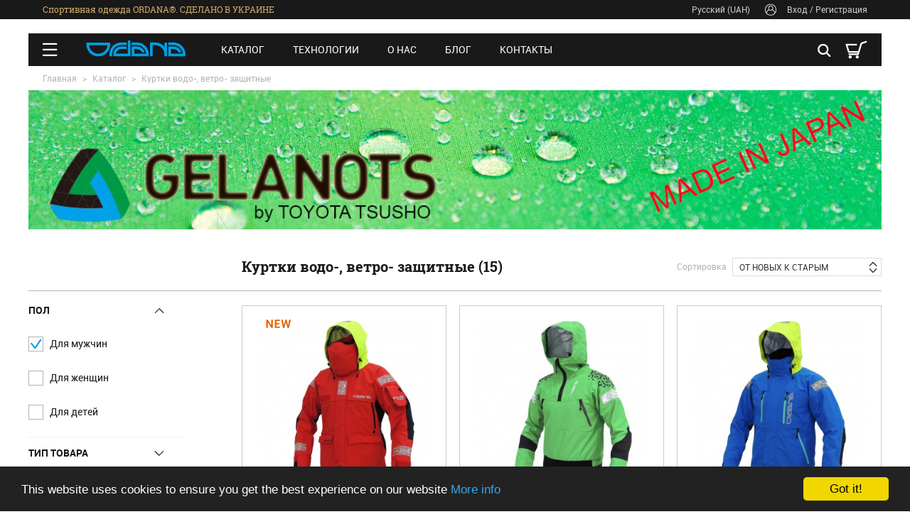

--- FILE ---
content_type: text/html; charset=utf-8
request_url: https://ordana.com/catalog/kurtki/?l=ru&type_sex%5B%5D=1
body_size: 7227
content:
<!DOCTYPE html>
<!--[if IE 8]><html class="no-js ie lt-ie9"><![endif]-->
<!--[if IE 9]><html class="no-js ie lt-ie10"><![endif]-->
<html>
<head>
    <meta http-equiv="content-type" content="text/html; charset=utf-8"/>
    <meta name="viewport" content="width=device-width, initial-scale=1.0">
          <title>Купить куртку водонепроницаемую.</title>

    <meta name="keywords" content="" />
    
    <meta name="description" content="Купить куртку водонепроницаемую. Куртка для парусного спорта. Куртка для каякинга. Куртка для яхтинга. Сухая куртка. Куртка Soft Shell.
Куртка из Gelanots. Куртка для рыбалки. Куртка по индивидуальным размерам.
Купить костюм для рыбалки. Костюм для охоты." />
      
      


          <script src="/js/modernizr.js"></script>
    <link rel='stylesheet' href='/css/main.css'>
    <script src="/js/jquery-1.11.3.min.js"></script>
    <link rel='stylesheet' href='/css/flexslider.css'>
    <script src="/js/jquery.flexslider-min.js"></script>
    <script src="/js/rangeFilterPrices.js"></script>
    <link rel="stylesheet" href="/css/selectbox.css">
    <script src="/js/jquery.selectbox.min.js"></script>
    <link rel='stylesheet' href='/colorbox/colorbox.css'>
    <script src="/js/jquery.colorbox.js"></script>
    <script type="text/javascript" src="/js/jquery.elevateZoom-3.0.8.min.js"></script>
    
    <link rel='stylesheet' href='/css/cloud-zoom.css'>
    <script type="text/javascript" src="/js/cloud-zoom.1.0.2.min.js"></script>
    <!-- Google Tag Manager -->
<script>(function(w,d,s,l,i){w[l]=w[l]||[];w[l].push({'gtm.start':
new Date().getTime(),event:'gtm.js'});var f=d.getElementsByTagName(s)[0],
j=d.createElement(s),dl=l!='dataLayer'?'&l='+l:'';j.async=true;j.src=
'https://www.googletagmanager.com/gtm.js?id='+i+dl;f.parentNode.insertBefore(j,f);
})(window,document,'script','dataLayer','GTM-5MM55JQ');</script>
<!-- End Google Tag Manager -->
</head>
<body class="anim">
<!-- Google Tag Manager (noscript) -->
<noscript><iframe src="https://www.googletagmanager.com/ns.html?id=GTM-5MM55JQ"
height="0" width="0" style="display:none;visibility:hidden"></iframe></noscript>
<!-- End Google Tag Manager (noscript) -->
<div id="overlay">
    <table>
        <tr>
            <td>
              
            </td>
        </tr>
    </table>
</div>
<span class="searhfiled">
    <form method="GET" action="/catalog/?l=ru">
        <div class="in">
            <input type="text" name="q">
            <input type="submit" value="Искать">
        </div>
    </form>
</span>
<div class="cart_sub_menu anim sub_cart">
    <div class="bg_close_cart"></div>
    <div class="cart_box boxajax">
        
<div class="top">
    <span class="close_cart_sub"><span></span></span>
    <div class="cartblock empty"><q>Корзина пуста</q> <span></span></div>
</div>
</div>    </div>
</div>


<div class="catalog_sub_menu anim sub_menu">
    <div class="bg_close"></div>
    
    <div class="menu_box">
    <span class="close_menu_sub"><span></span></span>
        <ul class="main_menu">
            <li><a href="/">Главная</a></li>
            <li><a href="/catalog/?l=ru">Каталог</a>
                <ul>
                    <li><a href="/catalog/?l=ru&type_sex[]=1">Для мужчин</a>
                        <ul>
                            <li><a href="/catalog/footwear/?l=ru&type_sex[]=1">Обувь</a></li><li><a href="/catalog/teplaya-odezhda/?l=ru&type_sex[]=1">Теплая одежда</a></li><li><a href="/catalog/termobelie/?l=ru&type_sex[]=1">Термобелье</a></li><li><a href="/catalog/kurtki/?l=ru&type_sex[]=1">Куртки водо-, ветро- защитные</a></li><li><a href="/catalog/shtany/?l=ru&type_sex[]=1">Штаны водо-, ветро- защитные</a></li><li><a href="/catalog/neoprene-goods/?l=ru&type_sex[]=1">Одежда из неопрена</a></li><li><a href="/catalog/lycra/?l=ru&type_sex[]=1">Одежда из тонких тканей</a></li><li><a href="/catalog/Hats/?l=ru&type_sex[]=1">Головные уборы</a></li><li><a href="/catalog/dry-suit/?l=ru&type_sex[]=1">Dry-suit и вейдерсы</a></li>                        </ul>
                    </li>
                    <li><a href="/catalog/?l=ru&type_sex[]=2">Для женщин</a>
                        <ul>
                            <li><a href="/catalog/footwear/?l=ru&type_sex[]=2">Обувь</a></li><li><a href="/catalog/teplaya-odezhda/?l=ru&type_sex[]=2">Теплая одежда</a></li><li><a href="/catalog/termobelie/?l=ru&type_sex[]=2">Термобелье</a></li><li><a href="/catalog/kurtki/?l=ru&type_sex[]=2">Куртки водо-, ветро- защитные</a></li><li><a href="/catalog/shtany/?l=ru&type_sex[]=2">Штаны водо-, ветро- защитные</a></li><li><a href="/catalog/neoprene-goods/?l=ru&type_sex[]=2">Одежда из неопрена</a></li><li><a href="/catalog/lycra/?l=ru&type_sex[]=2">Одежда из тонких тканей</a></li><li><a href="/catalog/Hats/?l=ru&type_sex[]=2">Головные уборы</a></li><li><a href="/catalog/dry-suit/?l=ru&type_sex[]=2">Dry-suit и вейдерсы</a></li>                        </ul>
                    </li>
                    <li><a href="/catalog/?l=ru">Другое</a>
                        <ul>
                            <li><a href="/catalog/life-jackets/?l=ru">Спасательные жилеты</a></li><li><a href="/catalog/fartuki/?l=ru">Фартуки и драйдеки</a></li><li><a href="/catalog/vesla-kaski-kayaki/?l=ru">Каяки, весла, каски</a></li><li><a href="/catalog/accessories/?l=ru">Аксессуары</a></li><li><a href="/catalog/other/?l=ru">Другая продукция</a></li>                        </ul>
                    </li>
                </ul>
            </li>
            <li class='anim list'><a class='anim' href='/technologies/?l=ru'>Технологии</a></li><li class='anim list'><a class='anim' href='/about/?l=ru'>О нас</a></li><li class='anim list'><a class='anim' href='/blog/?l=ru'>Блог</a></li><li class='anim list'><a class='anim' href='/contacts/?l=ru'>Контакты</a></li>            <li class='mob'><a class='anim' href='/oplata-i-dostavka/?l=ru'>Оплата и доставка</a></li><li class='mob'><a class='anim' href='/tablitsa-razmerov/?l=ru'>Таблица стандартных размеров</a></li><li class='mob'><a class='anim' href='/obmer/?l=ru'>Обмерочный лист</a></li><li class='mob'><a class='anim' href='/diler/?l=ru'>Где купить</a></li><li class='mob'><a class='anim' href='/katalog1/?l=ru'>Каталог</a></li><li class='mob'><a class='anim' href='/warranty/?l=ru'>Гарантия</a></li><li class='mob'><a class='anim' href='/terms-and-conditions/?l=ru'>Условия и положения</a></li>            <li class="anim  list not_sub change_mob"><a href="#">Русский (UAH)</a></li>
                        <li class="anim  list not_sub"><a class="show_sign">Вход</a></li>
            <li class="anim  list not_sub"><a class="show_reg">Регистрация</a></li>
            
        </ul>
    </div>
</div>
<div id="wrapper">
    <div class="top">
        <nav>
            <div class="wrapper">
                <div class="inner">
                    <div class="in">
                        <span class="left info">
                             Cпортивная одежда ORDANA®. СДЕЛАНО В УКРАИНЕ <span></span>
                        </span>
                        <span class="right panel">
                                                        <div class="pblock">
                                <div class="lblock anim">
                                    <span class=""></span> Русский (UAH)
                                </div>
   
                                                                <div class="ublock anim">
                                   <span class="user"></span> <a class="show_sign">Вход</a> / <a class="show_reg">Регистрация</a></span>
                                </div>
                                                             </div>
                                  
                        </span>
                    </div>
                </div>
            </div>
        </nav>
        <header>
        <div class="wrapper">
            <div class="inner">
                <span class="buter anim"></span>
                <a href="/?l=ru" class="item left logo">
                    <img src="/img/logo.png" />
                </a>
                <span class="item left menu">
                    <ul>
                        <li class="list sub"><a class="anim sublink" href="/catalog/?l=ru">Каталог</a>
                            <div class="sub_menumain">
                                <div class="wrapper anim">
                                    <div class="box main anim visible" >
                                        <div class="elem">
                                            <ul>
                                                <li class="big"><a href="/catalog/?l=ru&type_sex[]=1">Для мужчин</a></li>
                                                <li><a href="/catalog/footwear/?l=ru&type_sex[]=1">Обувь</a></li><li><a href="/catalog/teplaya-odezhda/?l=ru&type_sex[]=1">Теплая одежда</a></li><li><a href="/catalog/termobelie/?l=ru&type_sex[]=1">Термобелье</a></li><li><a href="/catalog/kurtki/?l=ru&type_sex[]=1">Куртки водо-, ветро- защитные</a></li><li><a href="/catalog/shtany/?l=ru&type_sex[]=1">Штаны водо-, ветро- защитные</a></li><li><a href="/catalog/neoprene-goods/?l=ru&type_sex[]=1">Одежда из неопрена</a></li><li><a href="/catalog/lycra/?l=ru&type_sex[]=1">Одежда из тонких тканей</a></li><li><a href="/catalog/Hats/?l=ru&type_sex[]=1">Головные уборы</a></li><li><a href="/catalog/dry-suit/?l=ru&type_sex[]=1">Dry-suit и вейдерсы</a></li>                                            </ul>
                                        </div>
                                        <div class="elem">
                                            <ul>
                                                <li class="big"><a href="/catalog/?l=ru&type_sex[]=2">Для женщин</a></li>
                                                <li><a href="/catalog/footwear/?l=ru&type_sex[]=2">Обувь</a></li><li><a href="/catalog/teplaya-odezhda/?l=ru&type_sex[]=2">Теплая одежда</a></li><li><a href="/catalog/termobelie/?l=ru&type_sex[]=2">Термобелье</a></li><li><a href="/catalog/kurtki/?l=ru&type_sex[]=2">Куртки водо-, ветро- защитные</a></li><li><a href="/catalog/shtany/?l=ru&type_sex[]=2">Штаны водо-, ветро- защитные</a></li><li><a href="/catalog/neoprene-goods/?l=ru&type_sex[]=2">Одежда из неопрена</a></li><li><a href="/catalog/lycra/?l=ru&type_sex[]=2">Одежда из тонких тканей</a></li><li><a href="/catalog/Hats/?l=ru&type_sex[]=2">Головные уборы</a></li><li><a href="/catalog/dry-suit/?l=ru&type_sex[]=2">Dry-suit и вейдерсы</a></li>                                            </ul>
                                        </div>
                                        <div class="elem">
                                            <ul>
                                                <li class="big"><a href="/catalog/?l=ru">Прочая продукция</a></li>
                                                <li><a href="/catalog/life-jackets/?l=ru">Спасательные жилеты</a></li><li><a href="/catalog/fartuki/?l=ru">Фартуки и драйдеки</a></li><li><a href="/catalog/vesla-kaski-kayaki/?l=ru">Каяки, весла, каски</a></li><li><a href="/catalog/accessories/?l=ru">Аксессуары</a></li><li><a href="/catalog/other/?l=ru">Другая продукция</a></li>                                            </ul>
                                        </div>
                                        <div class="elem">
                                            <ul>
                                                <li class="big"><a class="anim" href="/catalog/?type_shop[]=9&l=ru">4х4 Offroad</a></li><li class="big"><a class="anim" href="/catalog/?type_shop[]=3&l=ru">Яхтинг</a></li><li class="big"><a class="anim" href="/catalog/?type_shop[]=1&l=ru">Каякинг</a></li><li class="big"><a class="anim" href="/catalog/?type_shop[]=2&l=ru">Рафтинг</a></li><li class="big"><a class="anim" href="/catalog/?type_shop[]=4&l=ru">Рыбалка</a></li><li class="big"><a class="anim" href="/catalog/?type_shop[]=5&l=ru">Туризм</a></li><li class="big"><a class="anim" href="/catalog/?type_shop[]=6&l=ru">Трекинг</a></li><li class="big"><a class="anim" href="/catalog/?type_shop[]=7&l=ru">Подводная охота</a></li><li class="big"><a class="anim" href="/catalog/?type_shop[]=8&l=ru">Водные виды спорта</a></li>                                            </ul>
                                        </div>
                                    </div>
                                   
                                   
                                </div>
                            </div>
                        </li>
                        <li class='anim list'><a class='anim' href='/technologies/?l=ru'>Технологии</a></li><li class='anim list'><a class='anim' href='/about/?l=ru'>О нас</a></li><li class='anim list'><a class='anim' href='/blog/?l=ru'>Блог</a></li><li class='anim list'><a class='anim' href='/contacts/?l=ru'>Контакты</a></li>                    </ul>
                </span>
                <span class="item right shop ajaxcount">
                                        <div class="pblock">
                        <div class="lblock anim">
                                    <span class=""></span> Русский (UAH)
                                </div>
                                                <div class="ublock anim">
                           <span class="user"></span> <a class="show_sign">Вход</a> / <a class="show_reg">Регистрация</a></span>
                        </div>
                                            </div>
                                        <span class="search anim"></span>
                                        <span class="cart anim"></span>                </span>

            </div>
        </div>
    </header>
    </div>
        <section class="breadcrumbs">
    <div class="wrapper">

                <nav class="link">
                            <a href="/?l=ru" class="breadcrumbs__link animated">Главная</a>
                            
                                    <span class="divide">&gt;</span>
                                    <a href="/catalog/?l=ru" class="breadcrumbs__link animated">Каталог</a>
                                    <span class="divide">&gt;</span>
                                    <span class="breadcrumbs__link animated">Куртки водо-, ветро- защитные</span>                                                    </nav>
            </div>
   </section>
    <section class="shopblock full">
        <div class="wrapper">
        	            <div class="topcover">
                <img src="/netcat_files/2829_469.jpg" />
            </div>
                        <div class="title_page">
                <div class="out">
                    <div class="in">
                        <div class="left">
                        	                            <h1>Куртки водо-, ветро- защитные</h1> <span>(15)</span>
                        </div>
                        <div class="right">
                            <div class="sort">
                                <div class="sort_price">
                                    <span class="name">Сортировка</span>
                                    <select name="mSort" id="sort" class="need" onchange="_sort()">
                                        		                 
		                            	<option value="?l=ru&type_sex%5B%5D=1&mSort=def">от новых к старым</option>
		                                <option value="?l=ru&type_sex%5B%5D=1&mSort=asc">от дешевых к дорогим</option>
		                                <option value="?l=ru&type_sex%5B%5D=1&mSort=desc">от дорогих к дешевым</option>
                                    </select>
                                </div>
                            </div>
                        </div>
                    </div>
                </div>
            </div>
            <div class="aside">
                <div class="formob off" onclick="showfiltr(); return false">
                                <span class="h2">Фильтры</span>
                                <q></q>
                </div>
                <form action="" id="filter">
                	<input type="hidden" value="ru" name="l">
                    <!--<div class="category sort">
                        <span class="name">Категория</span>
                        <select name="mChange" id="change" class="need" onchange="_change()">
	                        <option value="0">Изменить категорию</option><option value="/catalog/?category[]=9&l=ru">4х4 Offroad</option><option value="/catalog/?category[]=3&l=ru">Яхтинг</option><option value="/catalog/?category[]=1&l=ru">Каякинг</option><option value="/catalog/?category[]=2&l=ru">Рафтинг</option><option value="/catalog/?category[]=4&l=ru">Рыбалка</option><option value="/catalog/?category[]=5&l=ru">Туризм</option><option value="/catalog/?category[]=6&l=ru">Трекинг</option><option value="/catalog/?category[]=7&l=ru">Подводная охота</option><option value="/catalog/?category[]=8&l=ru">Водные виды спорта</option>                        </select>
                    </div>-->
                    <div class="in">
                    <!--<div class="filter_boxes vissible line">
                        <span class="filter_h3">цена</span>
                        <script>
                            $(document).ready(function() {
								rangeFilterPrices({
									range: [0, 20926],
									start: [0, 20926],									inputsId: ['#minPrice','#maxPrice'],
									barCss: {}
								});
							});
                        </script>                           
                        <ul>
                            <li><div class="prange left" id="PriceSlider"></div></li>
                            <li class="m10">
                                <div class="priceInputs left">
                                    <p class="left"><input type="text" id="minPrice" name="minPrice"></p>
                                    <p class="right"><input type="text" id="maxPrice" name="maxPrice"></p>
                                </div>  
                            </li>
                        </ul>       
                    </div>-->
                                        			<div class="filter_boxes __cont">
									<span class="show_ul filter_h3 active" onclick="return false">Пол</span>
									<ul>
										

																								<li>
													<div class="input_box"><input type="checkbox" value="1" name="type_sex[]" id="cc1" checked="checked"><label for="cc1" class="check active">
															<span></span>
															<p>Для мужчин</p>
														</label></div>
												</li>
												

												

																								<li>
													<div class="input_box"><input type="checkbox" value="2" name="type_sex[]" id="cc2"><label for="cc2" class="check">
															<span></span>
															<p>Для женщин</p>
														</label></div>
												</li>
												

												

																								<li>
													<div class="input_box"><input type="checkbox" value="3" name="type_sex[]" id="cc3"><label for="cc3" class="check">
															<span></span>
															<p>Для детей</p>
														</label></div>
												</li>
												

												
									</ul>
								</div>
                    		                    			<div class="filter_boxes __cont">
									<span class="show_ul filter_h3" onclick="return false">Тип товара</span>
									<ul>
										

																								<li>
													<div class="input_box"><input type="checkbox" value="9" name="type_shop[]" id="cc4"><label for="cc4" class="check">
															<span></span>
															<p>4х4 Offroad</p>
														</label></div>
												</li>
												

												

																								<li>
													<div class="input_box"><input type="checkbox" value="3" name="type_shop[]" id="cc5"><label for="cc5" class="check">
															<span></span>
															<p>Яхтинг</p>
														</label></div>
												</li>
												

												

																								<li>
													<div class="input_box"><input type="checkbox" value="1" name="type_shop[]" id="cc6"><label for="cc6" class="check">
															<span></span>
															<p>Каякинг</p>
														</label></div>
												</li>
												

												

																								<li>
													<div class="input_box"><input type="checkbox" value="2" name="type_shop[]" id="cc7"><label for="cc7" class="check">
															<span></span>
															<p>Рафтинг</p>
														</label></div>
												</li>
												

												

																								<li>
													<div class="input_box"><input type="checkbox" value="4" name="type_shop[]" id="cc8"><label for="cc8" class="check">
															<span></span>
															<p>Рыбалка</p>
														</label></div>
												</li>
												

												

																								<li>
													<div class="input_box"><input type="checkbox" value="5" name="type_shop[]" id="cc9"><label for="cc9" class="check">
															<span></span>
															<p>Туризм</p>
														</label></div>
												</li>
												

												

																								<li>
													<div class="input_box"><input type="checkbox" value="6" name="type_shop[]" id="cc10"><label for="cc10" class="check">
															<span></span>
															<p>Трекинг</p>
														</label></div>
												</li>
												

												

																								<li>
													<div class="input_box"><input type="checkbox" value="8" name="type_shop[]" id="cc11"><label for="cc11" class="check">
															<span></span>
															<p>Водные виды спорта</p>
														</label></div>
												</li>
												

												
									</ul>
								</div>
                    		                    			<div class="filter_boxes __cont">
									<span class="show_ul filter_h3" onclick="return false">Технологии</span>
									<ul>
										

																								<li>
													<div class="input_box"><input type="checkbox" value="1" name="f1[]" id="cc12"><label for="cc12" class="check">
															<span></span>
															<p>Gelanots® IM</p>
														</label></div>
												</li>
												

												

																								<li>
													<div class="input_box"><input type="checkbox" value="2" name="f1[]" id="cc13"><label for="cc13" class="check">
															<span></span>
															<p>Gelanots® GEL</p>
														</label></div>
												</li>
												

												

																								<li>
													<div class="input_box"><input type="checkbox" value="3" name="f1[]" id="cc14"><label for="cc14" class="check">
															<span></span>
															<p>FineTex®</p>
														</label></div>
												</li>
												

												

																								<li>
													<div class="input_box"><input type="checkbox" value="4" name="f1[]" id="cc15"><label for="cc15" class="check">
															<span></span>
															<p>Everest®</p>
														</label></div>
												</li>
												

												

																								<li>
													<div class="input_box"><input type="checkbox" value="5" name="f1[]" id="cc16"><label for="cc16" class="check">
															<span></span>
															<p>Hi-Pora</p>
														</label></div>
												</li>
												

												

																								<li>
													<div class="input_box"><input type="checkbox" value="7" name="f1[]" id="cc17"><label for="cc17" class="check">
															<span></span>
															<p>Cordura®</p>
														</label></div>
												</li>
												

												

																								<li>
													<div class="input_box"><input type="checkbox" value="13" name="f1[]" id="cc18"><label for="cc18" class="check">
															<span></span>
															<p>YKK®</p>
														</label></div>
												</li>
												

												

																								<li>
													<div class="input_box"><input type="checkbox" value="15" name="f1[]" id="cc19"><label for="cc19" class="check">
															<span></span>
															<p>3M™ Scotchlite™</p>
														</label></div>
												</li>
												

												

																								<li>
													<div class="input_box"><input type="checkbox" value="16" name="f1[]" id="cc20"><label for="cc20" class="check">
															<span></span>
															<p>COATS®</p>
														</label></div>
												</li>
												

												

																								<li>
													<div class="input_box"><input type="checkbox" value="17" name="f1[]" id="cc21"><label for="cc21" class="check">
															<span></span>
															<p>DUE EMME®</p>
														</label></div>
												</li>
												

												
									</ul>
								</div>
                    		                   
                    </div>
                        <div class="left btn_box">
                            <!--<input type="reset" class="reset" value="Сбросить фильтры">-->
                            <a href="/catalog/kurtki/?l=ru" class="reset">Сбросить фильтры</a>
                        </div>
                        <div class="fixbut">
                            <input type="submit" value="Применить фильтр" class="btn blue">
                            <span></span>
                        </div>
                </form>
            </div>
              <div class="in catalog"><a href="/catalog/kurtki/kurtki_68.html?l=ru" class="item anim">
    <div class="info anim">
    <div class="cover">
        <img src="/img/icon_new.png" class="marker">    	    	        <img src="/images/cache/8cce8837aa0fc11cd16bcd7462330523_300x300x1.jpg" />
        
    </div>
    <div class="title anim">Яхтенная куртка Offshore «Ocean»</div>
    <div class="price">
    		            
			 
			    <p class="new"><b>20925 ГРН</b></p>    
			  
		    
		    
    </div>
    </div>
</a>
<a href="/catalog/kurtki/kurtki_384.html?l=ru" class="item anim">
    <div class="info anim">
    <div class="cover">
            	    	        <img src="/images/cache/095ea75733eb2fdf2a21b81d9f39872b_300x300x1.jpg" />
        
    </div>
    <div class="title anim">Куртка «Phoenix»</div>
    <div class="price">
    		            
			 
			    <p class="new"><b>13050 ГРН</b></p>    
			  
		    
		    
    </div>
    </div>
</a>
<a href="/catalog/kurtki/kurtki_383.html?l=ru" class="item anim">
    <div class="info anim">
    <div class="cover">
            	    	        <img src="/images/cache/153a08302de67b6c056dbb55954c4110_300x300x1.jpg" />
        
    </div>
    <div class="title anim">Яхтенная куртка «X16»</div>
    <div class="price">
    		            
			 
			    <p class="new"><b>15525 ГРН</b></p>    
			  
		    
		    
    </div>
    </div>
</a>
<a href="/catalog/kurtki/kurtki_390.html?l=ru" class="item anim">
    <div class="info anim">
    <div class="cover">
            	    	        <img src="/images/cache/039c79436a934cc708a63cfa27dea1b8_300x300x1.jpg" />
        
    </div>
    <div class="title anim">Куртка «Storm» (Gelanots)</div>
    <div class="price">
    		            
			 
			    <p class="new"><b>9900 ГРН</b></p>    
			  
		    
		    
    </div>
    </div>
</a>
<a href="/catalog/kurtki/kurtki_382.html?l=ru" class="item anim">
    <div class="info anim">
    <div class="cover">
            	    	        <img src="/images/cache/db8c47849f8cb3db7ba44734f7e0dc36_300x300x1.jpg" />
        
    </div>
    <div class="title anim">Куртка «Fin»</div>
    <div class="price">
    		            
			 
			    <p class="new"><b>17100 ГРН</b></p>    
			  
		    
		    
    </div>
    </div>
</a>
<a href="/catalog/kurtki/kurtki_71.html?l=ru" class="item anim">
    <div class="info anim">
    <div class="cover">
            	    	        <img src="/images/cache/128fe5eb2852ba2603dd7ae88482d10b_300x300x1.jpg" />
        
    </div>
    <div class="title anim">Куртка «Storm-NEW» (Gelanots®)</div>
    <div class="price">
    		            
			 
			    <p class="new"><b>12960 ГРН</b></p>    
			  
		    
		    
    </div>
    </div>
</a>
<a href="/catalog/kurtki/kurtki_80.html?l=ru" class="item anim">
    <div class="info anim">
    <div class="cover">
            	    	        <img src="/images/cache/96e00868dd358e097c58c59b38a5de84_300x300x1.jpg" />
        
    </div>
    <div class="title anim">Куртка «Motion» (Gelanots®)</div>
    <div class="price">
    		            
			 
			    <p class="new"><b>12150 ГРН</b></p>    
			  
		    
		    
    </div>
    </div>
</a>
<a href="/catalog/kurtki/kurtki_77.html?l=ru" class="item anim">
    <div class="info anim">
    <div class="cover">
            	    	        <img src="/images/cache/4421fb4852167a0bfee419da5a44048a_300x300x1.jpg" />
        
    </div>
    <div class="title anim">Куртка «NRG»</div>
    <div class="price">
    		            
			 
			    <p class="new"><b>4320 ГРН</b></p>    
			  
		    
		    
    </div>
    </div>
</a>
<a href="/catalog/kurtki/kurtki_81.html?l=ru" class="item anim">
    <div class="info anim">
    <div class="cover">
            	    	        <img src="/images/cache/7e8ae5e7f86e07fe5a1b430dba626de8_300x300x1.jpg" />
        
    </div>
    <div class="title anim">Куртка «Light» Gelanots®</div>
    <div class="price">
    		            
			 
			    <p class="new"><b>4140 ГРН</b></p>    
			  
		    
		    
    </div>
    </div>
</a>
<a href="/catalog/kurtki/kurtki_85.html?l=ru" class="item anim">
    <div class="info anim">
    <div class="cover">
            	    	        <img src="/images/cache/6a9f0e94fd8dbe7caef41b5488227471_300x300x1.jpg" />
        
    </div>
    <div class="title anim">Куртка «Rider»</div>
    <div class="price">
    		            
			 
			    <p class="new"><b>8550 ГРН</b></p>    
			  
		    
		    
    </div>
    </div>
</a>
<a href="/catalog/kurtki/kurtki_82.html?l=ru" class="item anim">
    <div class="info anim">
    <div class="cover">
            	    	        <img src="/images/cache/a79e4f4fe42d819e15e76c9a31c415c4_300x300x1.jpg" />
        
    </div>
    <div class="title anim">Куртка «Rodeo» (сухого типа)</div>
    <div class="price">
    		            
			 
			    <p class="new"><b>10125 ГРН</b></p>    
			  
		    
		    
    </div>
    </div>
</a>
<a href="/catalog/kurtki/kurtki_87.html?l=ru" class="item anim">
    <div class="info anim">
    <div class="cover">
            	    	        <img src="/images/cache/0a783cd65ac165e694e007e79dadc50e_300x300x1.jpg" />
        
    </div>
    <div class="title anim">Куртка «Touring»</div>
    <div class="price">
    		            
			 
			    <p class="new"><b>3375 ГРН</b></p>    
			  
		    
		    
    </div>
    </div>
</a>
<a href="/catalog/kurtki/kurtki_361.html?l=ru" class="item anim">
    <div class="info anim">
    <div class="cover">
            	    	        <img src="/images/cache/85b757bd8125faff0ba0f0828578b798_300x300x1.jpg" />
        
    </div>
    <div class="title anim">Безрукавка «PL»</div>
    <div class="price">
    		            
			 
			    <p class="new"><b>1800 ГРН</b></p>    
			  
		    
		    
    </div>
    </div>
</a>
<a href="/catalog/kurtki/kurtki_83.html?l=ru" class="item anim">
    <div class="info anim">
    <div class="cover">
            	    	        <img src="/images/cache/173d5f5e9c1542ced49151657cd277f8_300x300x1.jpg" />
        
    </div>
    <div class="title anim">Куртка «Light» Hi-Pora®</div>
    <div class="price">
    		            
			  
		    
		    
    </div>
    </div>
</a>
                          
                    </div> 
                                   </div>     
    </section><section class="subcribe">
        <div class="wrapper">
            <span>Подписывайтесь на наши новости</span>
            <form action="/core/?action=subcribe_submit&lang=no" method="POST" id="subform">
                <input type="text" placeholder="email" name="email">
                <input type="button" class="anim" value="" onclick="Send('subform'); return false">
            </form>
            <span class="errsub errore"></span>
        </div>
    </section>
    <section class="write">
        <div class="wrapper">
            <div class="cover"></div>
            <div class="info">
                <div class="left">
                    Все вопросы и пожелания Вы можете написать здесь, мы обязательно прочитаем и ответим                </div>
                 <div class="right">
                    <span class="write_us anim">НАПИСАТЬ ПИСЬМО</span>
                </div>
            </div>
        </div>
    </section>
    <footer>
        <div class="wrapper main">
            <div class="left logo">
                <a href="/?l=ru"><img src="/img/biglogo.png" /></a>
            </div>
            <div class="right">
                <div class="menu">
                    <span class="label">Посетителям</span>
                    <ul>
                        <li class='anim'><a class='anim' href='/technologies/?l=ru'>Технологии</a></li><li class='anim'><a class='anim' href='/about/?l=ru'>О нас</a></li><li class='anim'><a class='anim' href='/blog/?l=ru'>Блог</a></li><li class='anim'><a class='anim' href='/contacts/?l=ru'>Контакты</a></li>                    </ul>
                </div>
                <div class="contact">
                    <span class="adres">ул. Ягодная, 6<br>с. Новые Петровцы, 07354, Украина</span>
                    <span class="link anim"><a href="/contacts/?l=ru" class="anim">смотреть на карте</a></span>
                    <span class="phone">+38 099 3288042</span>
                    <span class="phone"></span>
                    <span class="email"><span>email: <a class="anim" href="mailto:info@ordana.com">info@ordana.com</a></span></span>
                </div>
            </div>
        </div>
        <div class="copy">
        <div class="wrapper">
            <div class="left">
                <div class="pblock">
                                                                <div class="ublock anim">
                           <span class="user"></span> <a class="show_sign">Вход</a> / <a class="show_reg">Регистрация</a></span>
                        </div>
                                                         </div>
            </div>
            <div class="right">
                <div class="social">
                    <span>
                        <a class="fb" href="https://www.facebook.com/ordanasport/"></a>                                                <a class="in" href="#"></a>                    </span>
                </div>
                <div class="info">
                &copy; Все права защищены Create by <a href="http://studio-dart.com/" target="_blank">Dartdesign</a><br><a href="/cookie-policy/?l=ru">Политика конфиденциальности и файлы cookie</a>
                </div>
            </div>
        </div>
        </div>
    </footer>
</div>

<script src="/js/main.js"></script>
<script type="text/javascript">
    window.cookieconsent_options = {"message":"This website uses cookies to ensure you get the best experience on our website","dismiss":"Got it!","learnMore":"More info","link":"https://ordana.com/cookie-policy/?l=ru","theme":"dark-bottom"};
</script>
<script type="text/javascript" src="//cdnjs.cloudflare.com/ajax/libs/cookieconsent2/1.0.10/cookieconsent.min.js"></script>
</body>
</html>

--- FILE ---
content_type: text/css
request_url: https://ordana.com/css/main.css
body_size: 15616
content:
@charset "UTF-8";
@import url("reset.css");
/*====================================================================*/
body {margin-top: 0 !important;left:0;}
.bodylock{left:0;top:0;overflow:hidden;position:absolute;z-index: 3;}
.nc--fixed {display: none !important;}
#wrapper{min-height:100%;height:auto !important;height:100%;position:relative;width:100%}
.wrapper{margin:0 auto;max-width:1200px;width:100%;overflow: hidden;}
.clearfix:after{clear:both;content:'';display:table;height:0;width:100%}
.__cont{position:relative;width:100%}
._center{text-align:center}
._right{text-align:right}
._cp{cursor:pointer}
._in_b{display:inline-block !important;vertical-align:top}
.upper{text-transform:uppercase}
.inner {padding: 0 20px;}
.anim,
.close2,
.close2:hover,
.btn,
.btn:hover,
input,
input:hover,
.anim:hover,
.anim:focus,
.anim:active,
*:before,
*:after{
-webkit-transition: all .5s ease-in-out;
   -moz-transition: all .5s ease-in-out;
-ms-transition: all .5s ease-in-out;
 -o-transition: all .5s ease-in-out;
transition: all .5s ease-in-out;
}
section {display: block;float: left;width: 100%;}
.m40 {margin-top: 40px !important;}
.m10 {margin-top: 10px !important;}
.none {display: none !important; }
.menu_box{height:100%;left:0;padding:0px 0px 34px;position:absolute;overflow-y:auto;top:0;width:100%;z-index:2;background: #fff;width:320px;}
.cart_sub_menu{border-right:2px solid #e5e5e5;right:-250%}
.cart_sub_menu.show{right:0;background: transparent;}
.sub_cart{background:#fff;height:100%;position:fixed;top:0;z-index:100006;width: 100%;}
.cart_box{height:100%;right:0;padding:0px;position:absolute;overflow-y:auto;top:0;width:100%;z-index:2;background: #fff;width:320px;}
.bg_close_cart{height:100%;left:0;position:absolute;top:0;width:100%;background:url('../img/transparent_60_000.png');}
.close_cart_sub{display: block;float:right;padding-right:20px;cursor: pointer;position: absolute;z-index: 3;right:0;}
.close_cart_sub span {background: url('../img/close.png') 0px 0px;display: block;float:right;width: 17px;height: 17px;    margin-top: 5px;}
.close_cart_sub span:hover {background: url('../img/close.png') -17px 0px;}
.close_cart_sub:hover{color:#d7b56d}
.cart_box .top {padding: 15px;border-bottom: 1px solid #ccc;}
.cart_box .top .cartblock {text-align: center;font: 400 16px/1em 'robotoslabbold';color:#009EE2;text-transform: uppercase;}
.cart_box .top .cartblock span {display: inline-block;width: 30px;height: 26px;background: url('../img/cartfull.png') no-repeat center;}
.cart_box .top .cartblock.empty span {display: inline-block;width: 30px;height: 26px;background: url('../img/cartfull_empty.png') no-repeat center;}
.cart_box .top .cartblock span p {font: 400 11px/1em 'robotoregular';position: absolute;margin-left: 8px;}
.cart_box .top .cartblock q {display: inline-block;top: 0;position: relative;vertical-align: top;margin-top: 3px;margin-right: 10px;}
.cart_box .item {float: left;display: block;width: 100%;padding:20px;border-bottom: 1px solid #ccc;}
.cart_box .item .image {width: 45px;float:left;margin-right: 20px;}
.cart_box .item .image img {width: 100%;display: block;}
.cart_box .item .info {width: 180px;float:left;}
.cart_box .item .del {width: 17px;height:17px;display:block;float:right;}
.cart_box .item .del .close {width: 17px;height:17px;display:block;background: url('../img/delete.png') 0 0;cursor: pointer;}
.cart_box .item .del .close:hover {background: url('../img/delete.png') 17px 0px;}
.cart_box .item .title {width: 100%;float:left;font: 400 16px/1.4em 'robotoslabbold';text-decoration: none;color:#191919;margin-bottom: 10px}
.cart_box .item .title:hover {text-decoration: underline;}
.cart_box .item .razmer {width: 100%;float:left;font: 400 12px/1em 'robotoregular';text-decoration: none;color:#CCCCCC;margin-bottom: 10px}
.cart_box .item .razmer span {color:#009EE2;font: 400 14px/1em 'robotobold';margin-left: 3px;}
.number{float:left;height:40px;position:relative;width:55px;border: 1px solid #191919;}
.number span{cursor:pointer;font-size:0;height:18px;position:absolute;right:0;width:16px}
.number span.plus{top:0}
.number span.minus{bottom:0}
.number span.plus{background:url('../img/plus.png') 50% 50% no-repeat}
.number span.minus{background:url('../img/minus.png') 50% 50% no-repeat}
.number span.plus:hover{background:url('../img/plus.png') 50% 50% no-repeat #CCCCCC}
.number span.minus:hover{background:url('../img/minus.png') 50% 50% no-repeat #CCCCCC}
.number input {width: 40px;text-align: center;font: 400 22px/1em 'robotoregular';line-height: 38px;}
.cart_box .price {font: 400 22px/1.4em 'robotoregular';color:#191919;line-height: 34px;margin-left: 5px;display: block;float: left;}
.cart_box .bottom {width: 100%;display: block;float:left;padding:20px;text-align:center;}
.cart_box .bottom .submit {margin-bottom: 40px;display: block;float:left;width: 100%;}
.cart_box .bottom .submit input {padding: 8px 15px;font: 400 12px/1em 'robotobold';text-transform: uppercase;color:#009EE2;border: 2px solid #191919;background: #fff;}
.cart_box .bottom .submit input:hover {color:#191919;}
.cart_box .bottom .sum {margin-bottom: 20px;display: block;float:left;width: 100%;color:#009EE2;text-transform: uppercase;font: 400 16px/1em 'robotoregular';}
.cart_box .bottom .sum .all {width: 100%;float:left;text-align: center;font: 400 31px/1em 'robotoregular';margin-top: 10px;}
.cart_box .bottom .confirm_button {display: block;float:left;width: 100%;}
.cart_box .bottom .confirm_button input {padding: 8px 40px;font: 400 14px/1em 'robotoregular';text-transform: uppercase;color:#fff;background: #009EE2;}
.cart_box .bottom .confirm_button input:hover {background: #191919}
#overlay .selectbox{text-align: left;font: 400 14px/24px 'robotoregular';text-transform: uppercase;color: #191919;}
#overlay .selectbox li {margin-top: 0 !important;font: 400 14px/24px 'robotoregular';text-transform: uppercase;color: #191919;}
.close_menu   {width: 100%;height: 100%;display: none;position: absolute;background: #fff;z-index: 99999997;cursor: pointer;opacity: 0}
.close_menu.active {display: table;opacity: 0.7;background: #191919;}
.bg_close{height:100%;left:0;position:absolute;top:0;width:100%;background:url('../img/transparent_60_000.png');}
.sub_menu{background:#fff;height:100%;position:fixed;top:0;z-index:100006;width: 100%;}
.close_menu_sub{display: block;float:left;padding-right:20px;cursor: pointer;position: relative;z-index: 3;width:100%}
.close_menu_sub span {background: url('../img/close.png') 0px 0px;display: block;float:right;width: 17px;height: 17px;margin-top: 7px;margin-bottom: 7px;}
.close_menu_sub span:hover {background: url('../img/close.png') -17px 0px;}
.close_menu_sub:hover{color:#d7b56d}
.menu_box{height:100%;left:0;padding:0px 0px 34px;position:absolute;overflow-y:auto;top:0;width:100%;z-index:2;background: #fff;width:320px;}
.catalog_sub_menu{left:-250%}
.catalog_sub_menu.show{left:0;background: transparent;}
.sub_menu .main_menu {border-top:1px solid #ccc;padding-top: 10px;display: block;float: left;width: 100%;}
.sub_menu ul ul ul {display: none;}
.sub_menu ul ul {display: none;}
.sub_menu ul li {width: 100%;display: none;font: 400 14px/1em 'robotoregular';text-decoration: none;margin-bottom: 10px;float: left;border-bottom: 1px solid #ccc;}
.sub_menu ul li.mob {display: block;}
.sub_menu ul li.toogle .show_sub {content: 'x';cursor: pointer;margin-left: 10px;display: block;width: 16px;height: 16px;background: #ccc;float:right;margin-right: 20px;}
.sub_menu ul li.toogle .show_sub {background: url('../img/submenu.png') 0 0 no-repeat; }
.sub_menu ul li.toogle .show_sub:hover {background: url('../img/submenu.png') -16px 0 no-repeat; }
.sub_menu ul li.toogle .show_sub.active {background: url('../img/submenu.png') 0px -16px no-repeat; }
.sub_menu ul li.toogle .show_sub.active:hover {background: url('../img/submenu.png') -16px -16px no-repeat; }
.sub_menu ul li a {font: 400 14px/1em 'robotobold';color:#191919;text-decoration: none;display: block;float:left;padding-bottom: 10px;}
.sub_menu ul li ul a {font: 400 14px/1em 'robotoregular';} 
.sub_menu ul li.toogle.active>ul {display: block;}

.sub_menu ul.active {display: block;border-top: 1px solid #ccc;width: 100%;float:left;padding-top: 10px;}
.sub_menu .not_sub .show_sub {display: none !important;}
.sub_menu ul li:last-child {margin-bottom: 0;}
.sub_menu ul a {padding-left: 20px;}
.sub_menu ul ul a {padding-left: 40px;}
.sub_menu ul ul ul a {padding-left: 60px;}


.ublock div {display: block;float:left;cursor: pointer;}
.top nav {background: #191919;color:#fff;padding: 5px 0;}
.top nav .info {font:400 12px/1em 'robotoslabregular';color:#D6B36A;line-height: 17px;}
.top nav .info a, nav .info span {text-decoration: none;color:#009EE2;font:400 12px/1em 'robotoslabbold';}
.pblock .lblock {float:left;display: block;margin-right: 20px;cursor: pointer;color:#CCCCCC;font:400 12px/1em 'robotoregular';line-height: 17px;}
.pblock .lblock:hover {color:#fff;}
.pblock .lblock span {float:left;display: block;width: 20px;height: 14px;margin-right: 15px;margin-top: 1px}
.pblock .lblock span.ua {background: url('../img/ua.png');}
.pblock .ublock {float:left;display: block;color:#CCCCCC;font:400 12px/1em 'robotoregular';line-height: 17px;}
.pblock .ublock span {float:left;display: block;width: 17px;height: 17px;margin-right: 15px;background: url('../img/user.png');}
.pblock .ublock a {color:#CCCCCC;text-decoration: none;cursor: pointer;}
.pblock .ublock a:hover {color:#fff;}
header {margin-top: 20px;color:#fff;z-index: 10005;position: relative;transition: background 0.3s ease, color 0.2s linear;}
header.lock {position: fixed;width: 100%;margin-top: 0;top:0;background: #191919;}
header.lock .shop .pblock {display: block;}
header .wrapper {background: #191919;transition: background 0.3s ease, color 0.2s linear;}
header .buter {background: url('../img/buter.png') no-repeat center;display: block;width: 21px;height: 19px;float:left;margin-right: 40px;margin-top: 13px;cursor: pointer;}
header .right {    margin-top: 10px;}
header .logo {margin-right: 50px;margin-top: 10px;}
header .menu .list {display: block;float:left;margin-right: 40px;}
header .menu .list a {font:400 14px/1em 'robotoregular';text-decoration: none;text-transform: uppercase;color:#fff;border-bottom: 2px solid #191919;height: 46px;line-height: 46px;cursor: pointer;}
header .menu .list a:hover {border-bottom: 2px solid #009EE2;}
header .menu .list:last-child {margin-right: 0;}
header .buter:hover {background: url('../img/buterh.png') no-repeat center;}
header .sub_menumain{display:none;position:absolute;top:40px;width:100%;z-index:10005;left:0;padding-top:18px;}
header .sub_menumain .wrapper {width: 920px;padding: 30px 40px;}
header .sub_menumain>ul{float:left;position:relative;text-align:left}
header .sub_menumain>ul li{display:inline-block;margin-bottom:15px;vertical-align:top;width:24.5%}
header .sub_menumain>ul li a{color:#404040;font-size:12px;text-decoration:none;text-transform:uppercase}
header .sub_menumain>ul>li a:hover{color:#fff}
header .menu .list.sub:hover .sub_menumain {display: block;}
header .menu .list.sub:hover .sublink:after {height: 14px;margin-top:0px;display: block;background:url('../img/triangle.png') no-repeat center center;content: '';position: absolute;width: 60px;}

header .sub_menumain ul {text-align: left;}
header .sub_menumain ul.tabs li {width: auto;text-align: left;padding: 0;margin-right:59px;}
header .sub_menumain ul.tabs li:last-child {margin-right: 0;}
header .sub_menumain ul.tabs li {color:#D6B36A;font:400 14px/1em 'robotoslabbold';}
header .sub_menumain ul.tabs li.current, header .sub_menumain ul.tabs li:hover {color:#fff;font:400 14px/1em 'robotoslabbold';}
header .sub_menumain .elem {width: 10%;display: table-cell;border-right:1px solid #323232;vertical-align: top;padding-left: 20px;}
header .sub_menumain .elem:last-child {margin-right: 0;border: 0;}
header .sub_menumain .elem:first-child{padding: 0;}
header .sub_menumain .elem li:nth-child(2) {margin-top: 10px;}
header .sub_menumain .elem li.big {margin-top: 0px;}
header .sub_menumain .elem li {margin-bottom: 10px;display: block;width: 100%;float:left;}
header .sub_menumain .elem a {height: auto;font:400 11px/1.4em 'robotoregular';}
header .sub_menumain .elem a:hover {border: 0;text-decoration: underline;;}
header .sub_menumain .elem .big a {color: #D6B36A;font: 400 14px/1em 'robotoslabbold';}
header .shop .pblock {float:left;margin-right: 20px;margin-top: 5px;display: none;}
header .shop .cart {display:block;float:left;width: 31px;height: 26px;background: url('../img/cart.png') no-repeat center center;cursor: pointer;}
header .shop .cart:hover {background: url('../img/carth.png') no-repeat center center;}
header .shop .cart.noempty {display:block;float:left;width: 31px;height: 26px;background: url('../img/cartfull_white.png') no-repeat center center;cursor: pointer;}
header .shop .cart.noempty:hover {background: url('../img/cartfull_whiteh.png') no-repeat center center;}
header .shop .cart.noempty span p {font: 400 11px/1em 'robotoregular';position: absolute;margin-left: 10px;}
header .shop .cart.noempty:hover span p {color:#009ee2;}
header .shop .search {display:block;float:left;width: 19px;height: 26px;background: url('../img/search.png') no-repeat center center;cursor:pointer;margin-right: 20px;}
header .shop .search:hover {background: url('../img/searchh.png') no-repeat center center;}
.searhfiled {    display: none;position: fixed;right: 0;z-index: 200;width: 100%;    top: 93px;}
.searhfiled.show {display: block;}
.searhfiled.lock {top: 46px;}
.searhfiled form {margin: 0 auto;max-width: 1200px;width: 100%;text-align: right;}
.searhfiled form .in {display: block;float:right;width: auto;padding: 10px;    background: #191919;}
.searhfiled form input[type="submit"]{background: #009EE2;text-transform: uppercase;font: 14px/1em 'robotobold';float: left;color: #fff;padding: 0 20px;line-height: 40px;}
.searhfiled form input[type="submit"]:hover {background: #D6B36A;}
.searhfiled form input[type="text"]{font: 14px/1em 'robotobold';float: left;color: #191919;padding: 0 20px;line-height: 40px;}


.type {margin-bottom: 40px;}
.type .wrapper{text-align: center;background: #191919;}
.type .wrapper ul {display: inline-block;zoom: 1;list-style: none;margin: 0;padding: 0;}
.type .wrapper ul li {float: left;display: inline;overflow: hidden;text-align: center;color: #fff;height: 100%;cursor: default;line-height: 40px;border-left: 1px solid #333333;}
.type .wrapper ul li:last-child {border-right: 1px solid #333333;}
.type .wrapper ul li a {font:400 14px/1em 'robotoslabbold';text-transform:uppercase;text-decoration: none;color:#D6B36A;display: block;float: left;padding: 0 20px;line-height: 40px;}
.type .wrapper ul li:hover a {color:#fff;}
.type .wrapper ul li span {display: block;float:left;margin-right: 10px;height: 40px;}
.type .wrapper ul li.type1 span {background: url('../img/type1.png') no-repeat center;width: 16px;}
.type .wrapper ul li.type2 span {background: url('../img/type2.png') no-repeat center;width: 26px;}
.type .wrapper ul li.type3 span {background: url('../img/type3.png') no-repeat center;width: 23px;}
.type .wrapper ul li.type4 span {background: url('../img/type4.png') no-repeat center;width: 27px;}
.type .wrapper ul li.type5 span {background: url('../img/type5.png') no-repeat center;width: 26px;}
.type .wrapper ul li.type6 span {background: url('../img/type6.png') no-repeat center;width: 21px;}
.type .wrapper ul li.type1:hover span {background: url('../img/type1h.png') no-repeat center;}
.type .wrapper ul li.type2:hover span {background: url('../img/type2h.png') no-repeat center;}
.type .wrapper ul li.type3:hover span {background: url('../img/type3h.png') no-repeat center;}
.type .wrapper ul li.type4:hover span {background: url('../img/type4h.png') no-repeat center;}
.type .wrapper ul li.type5:hover span {background: url('../img/type5h.png') no-repeat center;}
.type .wrapper ul li.type6:hover span {background: url('../img/type6h.png') no-repeat center;}
.slider {margin-top: -66px;z-index: 1;}

.subcribe {margin-bottom: 40px;}
.subcribe .wrapper {text-align: center;}
.subcribe span {display: block;float;left;margin-bottom: 10px;font:400 14px/1em 'robotoregular';color:#191919;}
.subcribe form {border: 2px solid #191919;display: inline-block;zoom: 1;list-style: none;padding: 2px;}
.subcribe form input[type="text"] {font:400 16px/1em 'robotoregular';width: 210px;height: 24px;line-height: 24px;display: block;float:left;padding: 0 15px;color:#D6B36A;}
.subcribe form input[type="button"] {width: 70px;height: 24px;line-height: 24px;display: block;float:left;background: url('../img/arrow.png') no-repeat center left #191919;background-position: 10px;
}
.subcribe form input[type="button"]:hover {background: url('../img/arrowh.png') no-repeat center left #191919;background-position: 35px;}
.subcribe form input[type="text"]::-webkit-input-placeholder {color:#D6B36A;}
.subcribe form input[type="text"]:-moz-placeholder {color:#D6B36A;opacity:  1;}
.subcribe form input[type="text"]::-moz-placeholder {color:#D6B36A;opacity: 1;}
.subcribe form input[type="text"]:-ms-input-placeholder {color:#D6B36A;}
.subcribe form input[type="text"].error::-webkit-input-placeholder {color:#fa6868;}
.subcribe form input[type="text"].error:-moz-placeholder {color:#fa6868;opacity:  1;}
.subcribe form input[type="text"].error::-moz-placeholder {color:#fa6868;opacity: 1;}
.subcribe form input[type="text"].error:-ms-input-placeholder {color:#fa6868;}
.errsub {display: block;margin-top: 10px;color:#fa6868 !important;}
.errsub_cab {display: block;color:#fa6868 !important;}
.write {margin-bottom: 40px;}
.write .wrapper {position: relative;}
.write .cover img {width: 100%;display: block;position: relative;}
.write .cover {height: 200px;background: url('../img/writeus.jpg') no-repeat center center;-webkit-background-size: cover;-moz-background-size: cover;-o-background-size: cover;background-size: cover;}
.write .info {position: absolute;bottom: 40px;width: 100%;}
.write .info .left {padding: 0 40px;width: 50%;font:400 22px/1.4em 'robotoregular';color:#fff;}
.write .info .right {padding: 0 40px;width: 50%;text-align: right;}
.write .info .right .write_us {padding: 10px 40px;display: block;background: #191919;color:#fff;float:right;font:400 12px/1em 'robotobold';cursor: pointer;}
.write .info .right .write_us:hover {color:#009EE2;}

.news {margin-bottom: 40px;}
.news.page .wrapper{width: 50%;}
.news.page .label {margin-bottom: 40px;padding-left: 40px;text-transform: uppercase;display: block;font:400 18px/1em 'robotoslabbold';}
.news.page .label a {text-decoration: none;}
.news.page .label a:hover {text-decoration: underline;}
.news article {margin-bottom: 20px;clear: both;display: block;float: left;}
.news article:last-child {margin-bottom: 0;}
.news article .name {font:400 16px/1.4em 'robotobold';}
.news article .name a {text-decoration: none;color:#191919;}
.news article .name a:hover {text-decoration: underline;}
.news article .name .dates {color:#D6B36A;}
.news article .info {font:400 14px/1.4em 'robotoregular';}
.news .cover {width: 200px;float: left;display: block;margin-right: 20px;}

ul.tabs{width:100%}
ul.tabs{padding:0 0 20px;text-align:center}
ul.tabs li{color:#191919;cursor:pointer;display:inline-block;font:12px/1em 'robotobold';position:relative;vertical-align:top;text-transform: uppercase;border-top: 2px solid #191919;border-bottom: 2px solid #191919;border-right: 2px solid #191919;padding: 5px 10px;width: 140px;}
ul.tabs li:first-child {border-left: 2px solid #191919;}
ul.tabs li:hover{color:#009EE2}
ul.tabs li:hover span{}
ul.tabs li.current span{border:none}
ul.tabs li.current,
ul.tabs li.current:hover{color:#D6B36A;cursor: default;background: #191919;}
ul.tabs li.current span {}

ul.pager{float:left;margin-top:45px;text-align:left;width:100%;text-align: center;}
ul.pager:after{clear:both;content:'';display:table;height:0}
ul.pager li{display:inline-block;width: auto;padding: 0 !important;background: transparent !important;}
ul.pager li a,
ul.pager li span{color:#596163;font-size:1.1428em;padding:5px 9px;text-decoration:none}
ul.pager li a:hover{text-decoration:none;color:#009EE2;}
ul.pager li span{color:#009EE2;text-decoration:none}


.breadcrumbs {display: block;float:left;width: 100%;padding: 0 20px;text-align: left;margin: 10px 0;}
.breadcrumbs .wrapper {padding: 0 20px;}
.breadcrumbs nav {display: inline-block;color:#B2B2B2;font:12px/1em 'robotoregular';}
.breadcrumbs nav a {color:#B2B2B2;text-decoration: none;}
.breadcrumbs nav .divide {margin:0 5px;}
.topcover {width: 100%;display: block;float:left;margin-bottom: 40px}
.topcover img {width: 100%;display: block;}
.title_page {display: block;width: 100%;float:left;margin-bottom: 20px;}
.title_page .in {width: 75%;float: right;}
.title_page .out {display: block;width: 100%;float:left;border-bottom: 1px solid #b2b2b2;}
.title_page .left,.title_page .right {margin-bottom: 20px;}
.title_page .left h1 {float:left;font:20px/1.2em 'robotoslabbold';color:#191919;}
.title_page .left span {float:left;font:20px/1.2em 'robotoslabbold';color:#191919;margin-left: 5px;}
.title_page .right span.name {font:12px/1em 'robotoregular';color:#B2B2B2;margin-right: 5px;}
.shopblock {margin-bottom: 40px;position: relative;z-index: 1;}
.shopblock .more {display: block;width: 100%;float: left;text-align: center;}
.shopblock .more a {text-decoration: none;font:12px/1em 'robotobold';text-transform:uppercase;background: #191919;color:#D6B36A;padding: 0 40px;display: inline-block;height: 30px;line-height: 30px;}
.shopblock .more a:hover {color:#fff;}
.box {display: none;}
.box.visible {display: block;}
.catalog {display: block;width: 100%;}
.catalog .item {width: 23.5%;float:left;display: block;margin-right: 2%;border: 1px solid #ccc;margin-bottom: 2%;padding: 20px;text-decoration: none;position: relative;}
.catalog .item:nth-child(4n) {margin-right: 0;}
.catalog .item:nth-child(4n+1) {clear: both;}
.catalog .item .cover {display: block;width: 100%;float;left;margin-bottom: 10px;position: relative;}
.catalog .item .cover img {display: block;width: 100%;float;left;}
.catalog .item .cover img.marker {width: 81px;height: 31px;position: absolute;margin-left: -10px;margin-top: -10px;}
.catalog .item .title {display: block;width: 100%;float;left;margin-bottom: 20px;font:16px/1.4em 'robotoslabbold';color:#191919;text-align: center;height: 44px;overflow: hidden;}
.catalog .item .price {float:left;display: block;width: 100%;text-align: center;min-height: 36px;}
.catalog .item .price .old {display: inline-block;font:18px/1em 'robotoregular';color:#191919;text-decoration: line-through;}
.catalog .item .price .new {display: inline-block;font:26px/1em 'robotoregular';color:#191919;}
.catalog .item  .hide {position: absolute;bottom: 20px;text-align: center;width: 100%;margin-left: -20px;margin-top: -60px;margin-bottom: 120px;z-index: 2;opacity: 0;}
.catalog .item  .hide .link {text-align: center;display: block;text-align: center;width: 200px;margin: 0 auto;margin-bottom: 10px;padding:6px 0;background: #fff;border: 1px solid #191919;font:14px/1em 'robotoregular';text-transform: uppercase;color:#191919;letter-spacing: 2px;text-decoration: none;z-index: 5;}
.catalog .item  .hide .link:hover {color:#009EE2;}
.catalog .item  .hide .order {text-align: center;display: block;text-align: center;width: 200px;margin: 0 auto;padding:6px 0;background: #191919;border: 1px solid #191919;font:14px/1em 'robotoregular';text-transform: uppercase;color:#009EE2;letter-spacing: 2px;cursor: pointer;z-index: 5;}
.catalog .item  .hide .order:hover {color:#fff;}
.catalog .item:hover .info {opacity: 1;}
.catalog .item:hover .hide {opacity: 1}
.catalog .item:hover .info {opacity: 0.5;}
.cloud-zoom {position: relative;display: block;width: 100%;height: auto !important;float:left;}
.cloud-zoom:before { color: #fff;
   background: url('../img/big_search.png');
   content: '';
    position: absolute;
    width: 80px;
    height: 80px;
    cursor: pointer;
    right: 20px;
    top: 20px;
    z-index: 1000;
    -webkit-transition: all .25s ease-in-out;
    -moz-transition: all .25s ease-in-out;
    -ms-transition: all .25s ease-in-out;
    -o-transition: all .25s ease-in-out;
    transition: all .25s ease-in-out; }
.cloud-zoom:before:hover {background: url('../img/big_searchh.png');}
.shopblock.full  .aside {width: 25%;float:left;display: block;}
.shopblock.full  .catalog {width: 75%;float:left;display: block;}
.shopblock.full  .catalog .item {width: 32%;margin-right: 2%;}
.shopblock.full  .catalog .item:nth-child(3n) {margin-right: 0;}
.shopblock.full  .catalog .item:nth-child(3n+1) {clear: both;}
.shopblock.full  .catalog .item:nth-child(4n+1) {clear: none;}
form#filter{float:left;width:220px;position: relative;}
form#filter .filter_boxes{float:left;width: 100%;padding:0 20px 0 0px;padding-bottom:15px;}
form#filter .filter_boxes+.filter_boxes{border-top:1px solid #edf2f3;padding-top:15px}
form#filter .filter_boxes:last-child {border-bottom:1px solid #edf2f3;}
form#filter .filter_h3{color:#191919;float:left;padding-right:18px;position:relative;text-transform:uppercase;width:100%;font:14px/1em 'robotobold';}
form#filter .filter_h3.show_ul{background:url('../img/plus_big.png') 95% 50% no-repeat;cursor:pointer;padding-right:36px}
form#filter .filter_h3.show_ul:hover{background-image:url('../img/plus_big.png')}
form#filter .filter_h3.show_ul:hover,
form#filter .filter_h3.show_ul.active{color:#191919}
form#filter .filter_h3.show_ul.active{background-image:url('../img/minus_big.png')}
.priceInputs p{width:49%}
.priceInputs p+p{margin-left:1%}
.priceInputs p span{color:#0a0907 !important;float:left !important;font:1em/26px 'robotolight';padding:0 5px 0 4px;text-transform:lowercase;width:auto !important}
form#filter .filter_boxes ul{display:block;float:left;padding-top:30px;width:100%;overflow: hidden;}
form#filter .filter_boxes.line ul {padding-top: 15px;}
form#filter .filter_boxes span.filter_h3+ul{display:none}
form#filter .filter_boxes.vissible span.filter_h3+ul,
form#filter .filter_boxes span.filter_h3.active+ul{display:block}
form#filter .filter_boxes ul li{float:left;width:100%}
form#filter .filter_boxes ul li+li{margin-top:18px}
form#filter .filter_boxes ul li span{color:#757c7d;float:left;font-size:1.1485em;margin-bottom:9px;width:100%}
form#filter .filter_boxes ul li input[type="text"],
form#filter .filter_boxes ul li input[type="password"],
form#filter .filter_boxes ul li textarea{border:0 !important;color:#0a0907;font:12px/1em 'robotoslabbold';width:100%;}
html.lt-ie9 form#filter .filter_boxes ul li input[type="text"],
html.lt-ie9 form#filter .filter_boxes ul li input[type="password"]{padding-top:7px}
form#filter .filter_boxes ul li .input_box input[type="checkbox"]{display:none}
form#filter .filter_boxes ul li .input_box input[type="checkbox"] + label{cursor:pointer;display:block;float:left;width:100%}
form#filter .filter_boxes ul li .input_box input[type="checkbox"] + label span{background:url(../img/check2.png) 0 0 no-repeat;cursor:pointer;display:block;float:left;height:21px;margin-right:9px;width:21px}
form#filter .filter_boxes ul li .input_box input[type="checkbox"] + label.active span{background:url(../img/check2.png) 0 100% no-repeat}
form#filter .filter_boxes ul li .input_box input[type="checkbox"] + label p{color:#191919;font:14px/1.4em'robotoregular';width:100%}
form#filter .filter_boxes ul li .input_box input[type="checkbox"] + label p:hover{text-decoration:underline;}
form#filter .btn_box .reset {background: transparent;font:12px/1em'robotoregular';color:#009EE2;margin-top: 10px;display: block;}
form#filter .btn_box .reset:hover {color:#191919;}
form#filter .category {margin-bottom: 40px;}
form#filter .category span.name {font:12px/1em'robotoregular';color:#B2B2B2;margin-bottom: 10px;display: block;}

form#filter .fixbut {position: absolute;top:0;z-index:5;width: 190px;display: block;background:#fff;border:1px solid #ccc;display: none;}
form#filter .fixbut input {font: 12px/1.2em 'robotobold';color: #191919;padding: 10px;background: #fff;    float: left;text-transform: uppercase;}
form#filter .fixbut input:hover {text-decoration: underline;}
form#filter .fixbut span {  background: url('../img/close.png') 0 0;height:17px;display: block;width: 17px;float: right;margin-top:8px;margin-right:10px;cursor: pointer;}
form#filter .fixbut span:hover {background: url('../img/close.png')  17px 0;}
.formob {display: none;}
.priceInputs {width: 100%;}
.priceInputs .right input {text-align: right;}
#PriceSlider{overflow:visible;position:relative;width: 100%;}
.prange,
.prange *{-webkit-user-select: none;-moz-user-select: none;-ms-user-select: none;cursor:default;display:block;padding: 0;}
.prange{position:relative}
.prange a{cursor:pointer;position:absolute}
.prange a:first-child{background-color:#191919;height:2px;right:0}
.prange{background:#acacac;height:2px}
.prange.connect a,
.prange.connect.lower{background:#b2a98f}
.prange,.prange.connect.lower a{background:#acacac !important}
.prange div{background:#fff;border:2px solid #191919;border-radius: 50%;cursor:pointer;height:9px;margin:-4px 0 0 0;position:absolute;top:0;width:9px;z-index:30}
.prange div+div{margin-left:-9px}
@media screen and (-ms-high-contrast: active), (-ms-high-contrast: none) {
.prange:before,body.TOUCH,.prange div{-ms-touch-action: none;}
.prange:before {display: block;position: absolute;width: 150%;left: -25%;height: 400%;top: -150%;content: "";z-index: -1;}
}
.mousetrap {cursor: move;}


.product_page .covers {float:left;display: block;width: 50%;}
.product_page .info {float:left;display: block;width: 50%;}


.product_page {display: block;float:left;width: 100%;}
.product_page .covers {float: left;display: block;width:49%;margin-right: 2%;margin-bottom: 40px;position: relative;}
.product_page .covers .marker {position: absolute;z-index: 2;left: 10px;top: 10px;}
.product_page .covers #slider1 {border: 1px solid #ccc;margin-bottom: 20px;}
.product_page .covers #carousel1 .slides {width: 100% !important;}
.product_page .covers #carousel1 .slides li {width: 18% !important;margin-right: 2.5%;display:none !important;margin-bottom: 2.5%;border: 1px solid #ccc;}
.product_page .covers #carousel1 .flex-viewport .slides li {display:block !important;}
.product_page .covers #carousel1 .slides li a {display: block;float:left;width: 100%;}
.product_page .covers #carousel1 .slides li:hover,.product_page .covers #carousel1 .slides li.flex-active-slide {border: 1px solid #009EE2;}
.product_page .covers #carousel1 .slides li:nth-child(5n) {margin-right: 0;}
.product_page .info {float: left;display: block;width:49%;margin-bottom: 40px;}
.product_page .info .main_info {background: #fff;display: block;float: left;}
.product_page .info .tovar_title {width: 100%;display: block;float:left;margin-bottom: 20px;}

.product_page .info .tovar_title h1 {font:24px/1.4em 'robotoslabbold';color:#191919;float:left;margin-right: 10px;}
.product_page .info .tovar_title span {font:12px/1.4em 'robotoregular';color:#656565;margin-top: 12px;float:left;}
.tabtovar ul.tabs {padding: 0;border: 0;}

.tabtovar ul.tabs li span {border: 0;color:#656565;}
.tabtovar ul.tabs li {width: auto;margin:0;float:left;padding: 8px 10px;background: #fff;font:15px/1em 'robotoslabbold';color:#656565;border:#ccc 1px solid;border-left:1px solid #fff;border-right: 1px solid #fff;border-top:1px solid #fff;}
.tabtovar ul.tabs li.current {border-top:#ccc 1px solid;border-bottom: 1px solid #fff;border-left:1px solid #ccc !important;border-right:1px solid #ccc !important;}
.tabtovar ul.tabs li.current:hover {background: #fff;}
.tabtovar ul.tabs {display: block;float:left;background: url('../img/line19.png') repeat-x center bottom;width: 100%;}
.product_page .info .descr {color:#191919;font:14px/1.4em 'robotoregular';margin-bottom: 20px;    display: block;}
.product_page .info .razmer {text-decoration:underline;text-transform: uppercase;color:#8E5654;margin-bottom: 30px;display: block;padding-left: 40px;font:14px/14px 'calibribold';cursor: pointer;background: url('../img/razmicon.png') no-repeat left center;line-height: 24px;}
.product_page .info .razmer:hover {text-decoration: none;}
.product_page .info .top {display: block;float: left;width: 100%;}
.product_page .info .buy {display: block;float: left;width: 100%;margin-bottom: 20px;}
.product_page .info .price_box {margin-bottom: 20px;width: 100%;}
.product_page .info .price_box p {display: inline;}
.product_page .info .price_box p.old {margin-right: 5px;color:#009EE2;font:16px/1em 'robotoregular';text-decoration: line-through;    margin-top: 16px;}
.product_page .info .price_box p.new {color:#000000;font:28px/1em 'robotoregular';}
.product_page .info .buy .addcart {}
.product_page .info .number {float:left;margin-right: 6px;}
.product_page .info .addcart input {background:#009EE2;text-transform: uppercase;font:14px/1em 'robotobold';float:left;color: #fff;padding: 0 20px ;line-height: 40px;}
.product_page .info .addcart input:hover {background:#191919;}
.product_page .info .addcart .shower {position:absolute;background:url('../img/arrowbuy.png') no-repeat right center #E8DADA;cursor:pointer;height:57px;text-transform: uppercase;color: #fff;padding: 20px 60px 20px 20px;line-height: 17px;}
.product_page .info .addcart .shower:hover {color:#ababab;}
.product_page .info .material {margin-bottom: 20px;display: block;float:left;width: 100%;}
.product_page .info .material .label {margin-bottom: 20px;}
.product_page .info .material .label .name {color:#191919;font:18px/1em 'robotoregular';margin-right: 10px;}
.product_page .info .material .label .show_material {color:#009EE2;font:14px/1em 'robotoregular';cursor: pointer;text-decoration: underline;}
.product_page .info .material .label .show_material:hover {color:#198DC2;}
.product_page .info .material .item {font:16px/1em 'robotobold';margin-bottom:10px;padding: 8px 10px;display: block;float:left;background: #fff;border:2px solid #ccc;color:#CCCCCC;margin-right: 20px;cursor: pointer;}
.product_page .info .material .item a {text-decoration: none;}
.product_page .info .material .item:hover a {color:#fff;}
.product_page .info .material .item.active, .product_page .info .material .item.active:hover {border: 2px solid #191919;color:#191919;background: #ccc;} 
.product_page .info .material .item:hover {background: #009EE2;color:#fff;border: 2px solid #ccc;}
.product_page .info .box {display: none;padding: 20px;float:left;width:100%;border: 1px solid #ccc;    margin-top: -1px;border-top:0;}
.product_page .info .box.visible {display: block;}
.ind {display: none;width: 100%;float:left;border: 1px solid #CCCCCC;padding: 20px;margin-bottom: 20px;}
.ind.active {display: block;}
.ind .indform {display: block;width: 48%;float:left;}
.ind .indform ol {list-style-type:decimal;}
.ind .indform li {margin-bottom: 10px;display: block;float:left;width: 100%;}
.ind .indform input {display: block;float:right;width: 40px;font:16px/1em 'robotoregular';height:26px;line-height:26px;border:2px solid #ccc;color:#191919;text-align: center;}
.ind .indform input:focus {border: 2px solid #191919;}
.ind .indform label {float:left;font:16px/1em 'robotobold';line-height: 26px;}
.ind .indform li.big input {width: 100%;text-align: left;padding: 0 5px;}
.ind .indform li.big.radio {margin-bottom: 20px;}
.ind .indform li.big.radio input {width: auto;float:left;margin-right: 10px;height: 16px;line-height: 16px;}
.ind .indform li.big.radio {font:15px/1em 'robotoregular';}
.ind .indform li.big.radio label {margin-right: 20px;font:15px/1em 'robotoregular';    width: auto !important;}
.ind .indform li.save {margin-top: 10px;margin-bottom: 0;}
.ind .indform li.save input {float:left;width: auto;padding: 8px 20px;text-transform:uppercase;height: auto;line-height: auto;color:#009EE2;font:12px/1em 'robotobold';background: #fff;border: 2px solid #191919;}
.ind .indform li.save input:focus {border: 2px solid #191919;}
.ind .indform li.save input:hover {color:#191919;}
.ind .indimg {display: block;width: 48%;float:right;}
.ind .indimg .text {color:#009EE2;font:14px/1.4em 'robotoregular';text-decoration: underline;margin-bottom: 20px;}
.ind .indimg .show {display: block;float:left;width: 100%;}
.ind .indimg span {display: none;float:left;width: 100%;}
.ind .indimg span.active {display: block;}
.ind .indimg img {width: 100%;display: block;}
.ind .indform li .selectbox li {margin-bottom: 0;}


.ind .indoder {display: block;float: left;width: 100%;margin-top: 20px;}
.ind .indoder input[type="button"] { background: #009EE2;
    text-transform: uppercase;
    font: 14px/1em 'robotobold';
    float: left;
    color: #fff;
    padding: 0 20px;
    line-height: 40px;margin-right: 10px;}
.ind .indoder input[type="button"]:hover {background:#191919;}
.ind .indoder .oblist {line-height: 40px;}


.cabinet {display: block:width:100%;float: left;}
.cabinet .aside {display: block;width:25%;float: left;padding:40px 20px 20px 0;margin-bottom: 20px}
.cabinet .aside ul {display: block;width: 100%;float:left;}
.cabinet .aside ul li {display: block;width: 100%;float:left;border-bottom: 1px solid #ccc;padding:10px 0;}
.cabinet .aside ul li:first-child {padding-top: 0;}
.cabinet .aside ul li a {text-decoration: none;color:#191919;font:14px/1em 'robotobold';padding-left: 20px;text-transform: uppercase;display: block;}
.cabinet .aside ul li a:hover, .cabinet .aside ul li.active a {color:#009EE2;}
.cabinet .main {display: block;width:75%;float: right;padding: 40px 20px;border: 1px solid #ccc;margin-bottom: 20px;}
.cabinet .main .pagename {color:#191919;text-transform: uppercase;font:16px/1em 'robotobold';margin-bottom: 10px;}
.cabinet .main .form input[type="text"], .cabinet .main .form  input[type="password"], .cabinet .main .form  input[type="phone"] {padding: 5px 10px;border: 1px solid #ccc;font:14px/1em 'robotoregular';margin-bottom: 10px;}
.cabinet .main .form .label {display: block;float:left;width: 100%;}
.cabinet .main .form.recover input[type="text"], .cabinet .main .form.recover  input[type="password"], .cabinet .main .form.recover  input[type="phone"] {width: 220px;margin-right: 10px;display: block;float:left;}
.cabinet .main .form .save {margin-top: 10px;}
.cabinet .main .form .save span {width: 220px;margin-right: 10px;display: block;float:left;    line-height: 16px !important;
}
.cabinet .main .form .save span.err {min-height: 1px;}
.cabinet .main .form .delete {margin-top: 20px;}
.cabinet .main .form .btn {padding: 8px 20px;background: #fff;border:2px solid #191919;font:12px/1em 'robotobold';text-transform: uppercase;color:#009EE2;}
.cabinet .main .form .btn:hover {color:#191919;}
.ind .indform.listform li.save span:first-child {margin-right: 20px;display: block;float: left;}

.cabinet .main .form.info .label span {width: 220px;margin-right: 10px;display: block;float:left;}
.cabinet .main .form.info .label span.errsub_cab {line-height: 16px !important;margin-bottom: 10px;}
.cabinet .main .form.info .label span:first-child {font:14px/1em 'robotoregular';color:#191919;line-height: 31px;}
.cabinet .main .form.info input[type="text"], .cabinet .main .form.info  input[type="password"], .cabinet .main .form.info  input[type="phone"] {width: 220px;margin-right: 10px;display: block;float:left;}
.cabinet .main .form .selectbox {margin-bottom: 10px;}
.cabinet .main .form .sort .selectbox .select {height: 31px;line-height: 31px;}
.cabinet .main .form .sort span {line-height: 20px !important;}
.cabinet .main .form .selectbox .select .text {line-height: 31px;}
.cabinet .main .form .dates .sort {width: 295px !important;}
.cabinet .main .form .day {width: 60px;margin-right: 10px;display: block;float: left;}
.cabinet .main .form .day span {width: 100% !important;}
.cabinet .main .form .month {width: 150px;margin-right: 10px;display: block;float: left;}
.cabinet .main .form .month span {width: 100% !important;}
.cabinet .main .form .year {width: 65px;margin-right: 10px;display: block;float: left;margin-right: 0;}
.cabinet .main .form .year span {width: 100% !important;}


.cabinet .main .cabinet_cart .elem {margin-bottom: 20px;background: #E5E5E5;width: 100%;display: block;float:left;}
.cabinet .main .cabinet_cart .elem:last-child {margin-bottom: 0;}
.cabinet .main .cabinet_cart .item {float: left;display: block;width: 100%;padding:20px;}
.cabinet .main .cabinet_cart .item .image {width: 45px;float:left;margin-right: 20px;}
.cabinet .main .cabinet_cart .item .image img {width: 100%;display: block;}
.cabinet .main .cabinet_cart .item .info {width: 320px;float:left;}
.cabinet .main .cabinet_cart .item .del {width: 17px;height:17px;display:block;float:right;background: url('../img/delete.png') 0 0;cursor: pointer;}
.cabinet .main .cabinet_cart .item .del:hover {background: url('../img/delete.png') 17px 0px;}
.cabinet .main .cabinet_cart .item .title {width: 100%;float:left;font: 400 16px/1.4em 'robotoslabbold';text-decoration: none;color:#191919;margin-bottom: 10px}
.cabinet .main .cabinet_cart .item .title:hover {text-decoration: underline;}
.cabinet .main .cabinet_cart .item .razmer {width: 100%;float:left;font: 400 12px/1em 'robotoregular';text-decoration: none;color:#CCCCCC;margin-bottom: 10px}
.cabinet .main .cabinet_cart .item .razmer span {color:#009EE2;font: 400 14px/1em 'robotobold';margin-left: 3px;}
.cabinet .main .cabinet_cart .price {font: 400 22px/1.4em 'robotoregular';color:#191919;display: block;float: left;}
.cabinet .main .cabinet_cart .item .count {float: left;}
.cabinet .main .cabinet_cart .item.title {color:#191919;font: 400 14px/1em 'robotoregular';}
.cabinet .main .cabinet_cart .item.full .info {color:#009EE2;font: 400 16px/1em 'robotoregular';text-transform: uppercase;line-height: 31px;}
.cabinet .main .cabinet_cart .item.full .count .price {color:#009EE2;font: 400 31px/1em 'robotoregular';text-transform: uppercase;text-align: center;}
.cart_errore {display: none;width: 100%;float:left;margin-top:10px;font: 400 16px/1.4em 'robotoslabbold';color:#fa6868 ;}
.cabinet .main .ind {display: block;border: 0;margin-bottom: 0;padding:0;}
.cabinet .main .box {display: none;padding: 20px;float:left;width:100%;border: 1px solid #ccc;    margin-top: -1px;border-top:0;}
.cabinet .main .box.visible {display: block;}
.cabinet .main .adres textarea {border: 1px solid #ccc;width: 100%;height: 80px;resize: none;font: 400 14px/1.4em 'robotoregular';color:#191919;padding: 10px;}
.cabinet .main .form.adres .save span, .ind .indform li.save span {width: auto !important;    }
.ind .indform li.save span:nth-child(2n) {margin-left: 20px;display: block;float: left;}
.news.page.textpage .wrapper {width: 70%;}
.textpage a{color:#009EE2;text-decoration:none}
.textpage a:hover{text-decoration:underline;}
.textpage a.dashed{border-bottom:1px dashed;color:#009EE2;font-family:'calibri';text-decoration:none}
.textpage a.dashed:hover{border-color:transparent}
.textpage h1,.textpage h2,.textpage h3,.textpage h4,.textpage h5,.textpage h6{color:#191919;font-family:'robotoslabbold';line-height:1.2em;width:100%;}
.textpage h2,.textpage h3,.textpage h4,.textpage h5,.textpage h6{color:#D6B36A}
.textpage img {width:100%;height:100%;display:block;text-align: center;display: block;max-width: 100% !important;max-height: 100%! important;}
.textpage h1 {font:400 24px/1.2em 'robotoslabbold';}
.textpage h2 {font:400 24px/1.2em 'robotoslabbold';}
.textpage h3 {font:400 22px/1.2em 'robotoslabbold';}
.textpage h4 {font:400 20px/1.2em 'robotoslabbold';}
.textpage h5 {font:400 18px/1.2em 'robotoslabbold';}
.textpage h6 {font:400 16px/1.2em 'robotoslabbold';}
.textpage p,
.textpage li{color:#000000;font:400 16px/1.2em 'robotoregular';width:100%}
.textpage iframe{height:400px !important;width:100% !important}
.textpage ul{width:100%}
.textpage ul li{background:url(../img/li.png) 0 8px no-repeat;padding-left:18px}
.textpage ol{counter-reset:num;width:100%}
.textpage ol li:before{content:counter(num) ')';counter-increment: num;color:#D6B36A;padding-right:9px}
.textpage table{border-collapse:collapse;width:100%;    position: relative !important;}
.textpage td,
.textpage th{border:1px solid #e1e1e1;padding:1.5em;padding: 4px !important}
.textpage th{color:#D6B36A;font:16px/1.2em 'robotoregular'}
.textpage td:first-child{font:16px/1.2em 'robotoregular';}
.textpage td{color:#000000;font-size:16px;line-height:1.2em}
.textpage img+h1,.textpage img+h2,.textpage img+h3,.textpage img+h4,.textpage img+h5,.textpage img+h6,.textpage img+ol,.textpage img+ul,.textpage img+p,.textpage img+table,.textpage p+h1,.textpage p+h2,.textpage p+h3,.textpage p+h4,.textpage p+h5,.textpage p+h6,.textpage p+ol,.textpage p+ul,.textpage p+p,.textpage p+table,.textpage ol+h1,.textpage ol+h2,.textpage ol+h3,.textpage ol+h4,.textpage ol+h5,.textpage ol+h6,.textpage ol+ol,.textpage ol+ul,.textpage ol+p,.textpage ol+table,.textpage ul+h1,.textpage ul+h2,.textpage ul+h3,.textpage ul+h4,.textpage ul+h5,.textpage ul+h6,.textpage ul+ol,.textpage ul+ul,.textpage ul+p,.textpage ul+table,.textpage table+h1,.textpage table+h2,.textpage table+h3,.textpage table+h4,.textpage table+h5,.textpage table+h6,.textpage table+ol,.textpage table+ul,.textpage table+p,.textpage table+table{margin-top:30px}
.textpage h1+p,.textpage h2+p,.textpage h3+p,.textpage h4+p,.textpage h5+p,.textpage h6+p,.textpage ol+p,.textpage ul+p,.textpage p+p,.textpage table+p,.textpage li+li{margin-top:15px}


footer .copy {background: #191919;display: block;float:left;width: 100%;padding: 10px;}
footer .copy .left {padding-left:40px;}
footer .copy .right {padding-right:40px;}
footer .copy .right .social {float: left;display: block;margin-right: 40px;}
footer .copy .right .social a {display: block;float:left;height: 22px;width: 22px;margin-right: 20px;}
footer .copy .right .social a:last-child {margin-right: 0;}
footer .copy .right .social .fb {background: url('../img/social.png') 0 0;}
footer .copy .right .social .fb:hover {background: url('../img/social.png') 0 -22px;}
footer .copy .right .social .in {background: url('../img/social.png') 22px 0;}
footer .copy .right .social .in:hover {background: url('../img/social.png') 22px -22px;}
footer .copy .right .social .vk {background: url('../img/social.png') 44px 0;}
footer .copy .right .social .vk:hover {background: url('../img/social.png') 44px -22px;}
footer .copy .right .info {float: right;display: block;color:#CCCCCC;font:400 14px/1.4em 'robotoregular';}
footer .copy .right .info a {color:#CCCCCC;text-decoration: none;}

footer .main {padding-bottom: 40px;}
footer .main .left {padding-left:40px;}
footer .main .left.logo {width: 50%;}
footer .main .right {padding-right:40px;width: 50%;}
footer .main .right .contact {float: right;display: block;width: 50%;}
footer .main .right .contact span {width: 100%;float:left;display: block;color:#191919;}
footer .main .right .contact span.adres {font:400 14px/1.4em 'robotoregular';}
footer .main .right .contact span.link {font:400 14px/1.4em 'robotoregular';margin-bottom: 10px;}
footer .main .right .contact span.link a {border-bottom: 2px dotted #D6B36A;text-decoration: none;color:#191919;}
footer .main .right .contact span.link a:hover {color:#D6B36A;}
footer .main .right .contact span.phone {font:400 18px/1.4em 'robotobold';}
footer .main .right .contact span.email {font:400 14px/1.4em 'robotoregular';}
footer .main .right .contact span.email span {border-bottom: 2px dotted #D6B36A;text-decoration: none;color:#191919;display: block;float:left;width: auto;}
footer .main .right .contact span.email span a {text-decoration: none;color:#191919;}
footer .main .right .contact span.email span a:hover {color:#D6B36A;}
footer .main .right .menu {float: left;display: block;width: 50%;}
footer .main .right .menu .label {font:400 16px/1.4em 'robotoslabbold';color:#D6B36A;text-transform: uppercase;margin-bottom: 20px;display: block;}
footer .main .right .menu ul {display: block;}
footer .main .right .menu ul li {font:400 14px/1em 'robotobold';color:#D6B36A;margin-bottom: 10px;display: block;}
footer .main .right .menu ul li a {color:#191919;text-decoration: none;}
footer .main .right .menu ul li a:hover {text-decoration: underline;}


/*Стили ОФОРМИТЬ ЗАКАЗ*/
.issueorder {margin-bottom: 40px;}
.issueorder h3.h3,
.v2 h3.h3+h3.h3{color:#009EE2;float:left;font:18px/1.2em 'robotoslabbold';margin-bottom:18px;width:100%}
.issueorder h3.h3.blue {color:#009EE2;float:left;font:18px/1.2em 'robotoslabbold';margin-bottom:18px;width:100%}
.login{border:1px solid #d7ddde;margin-right:20px;padding:20px;width:60%}
.v2 .login h3{color:#afb2b3}
.v2 .login h3 span{border-bottom:1px dashed #1d92c8;color:#1d92c8;cursor:pointer;font-family:'robotoregular';font-size:.7em;margin-left:18px}
form#confirm_order,
form#confirm_order table{float:left;width:100%}
form#confirm_order table td{color:#6e7273;font-size:1.2857em;padding:0 0 1.5em 1.5em;text-align:right;width:20%}
form#confirm_order table td:first-child{font-size:1em;padding:0 1.5em 1.5em 0;text-align:left;width:60%}
form#confirm_order table td:first-child+td{color:#848788;font-size:1em;padding:0 1.5em 1.5em 1.5em;text-align:center}
form#confirm_order table td:first-child a{color:#1d92c8;line-height:1.2em;text-decoration:none}
form#confirm_order table td:first-child a:hover{text-decoration:underline}
form#confirm_order ul,
form#confirm_order ul li{display:block;float:left;position:relative;width:100%}
form#confirm_order>ul>li+li{margin-top:27px}
form#confirm_order ul li .left{width:30%}
form#confirm_order ul li .right{width:70%}
form#confirm_order ul li span.note{color:#aaa9a9;display:block;font-size:.8571em;line-height:1.2em;margin-top:9px}
form#confirm_order ul li input[type="text"],
form#confirm_order ul li input[type="password"],
form#confirm_order ul li textarea{border:1px solid #aaa9a9;color:#aaa9a9;font:14px 'robotoregular';height:36px;padding:0 9px;width:100%}
html.lt-ie9 form#confirm_order ul li input[type="text"],
html.lt-ie9 form#confirm_order ul li input[type="password"]{padding-top:7px}
form#confirm_order ul li textarea{height:215px;padding:9px;resize:none}
form#confirm_order .box>ul>li{margin-bottom:18px}
.login .section,
.login ul.tabs{float:left;width:100%}
.login ul.tabs li{color:#000;cursor:pointer;display:block;float:left;font-size:1em;width:auto !important;border: 0 !important;}
.login ul.tabs li:hover{color:#1d92c8}
.login ul.tabs li.current,
.login ul.tabs li.current:hover{background: transparent;border: 0 !important;color:#D6B36A;}
.login .section .box{display:none;float:left;position:relative;width:100%}
.login .section .box.visible{display:block}
.login .box form{float:left;width:100%}
.login .box form>p{font-size:1.1428em;line-height:1.2em;padding-bottom:18px;width:100%}
.login .box form ul,
.login .box form ul li{display:inline-block;position:relative;width:100%}
.login .box form ul li *{display:inline-block}
.login .box form ul li+li{margin-top:18px}
.login .box form ul li .input_box input[type="checkbox"]{display:none}
.login .box form ul li .input_box input[type="checkbox"] + label{cursor:pointer;display:block;float:left}
.login .box form ul li .input_box input[type="checkbox"] + label span{background:url(../img/check.png) 0 0 no-repeat;cursor:pointer;display:block;float:left;height:19px;width:19px}
.login .box form ul li .input_box input[type="checkbox"] + label.active span{background:url(../img/check.png) 0 100% no-repeat}
.login .box form ul li .input_box input[type="checkbox"] + label p{border-bottom:1px dashed transparent;color:#1d92c8;font-size:.7857em;line-height:19px;margin-left:9px}
.login .box form ul li .input_box input[type="checkbox"] + label:hover p{border-color:#1d92c8}
.login .section .box form ul li input[type="text"],
.login .section .box form ul li input[type="password"]{border:1px solid #aaa9a9;color:#aaa9a9;font:14px 'robotoregular';height:36px;padding:0 9px;width:80%}
html.lt-ie9 .login .section .box form ul li input[type="text"],
html.lt-ie9 .login .section .box form ul li input[type="password"]{padding-top:7px}
.login .section .box form input[type="submit"]{}
.login .section .box form ul li p{color:#fa6868;font-size:.7857em;line-height:1em}
.login input::-webkit-input-placeholder{color:#aaa9a9}
.login input:-moz-placeholder{color:#aaa9a9}
.login textarea::-webkit-input-placeholder {color:#aaa9a9}
.login textarea:-moz-placeholder{color:#aaa9a9}
.product_info{border:1px solid #d7ddde;padding:1.5em;width:30%}
.product_info .box{float:left;margin-bottom:27px;width:100%;    display: block;}
.v2 .product_info .box{margin-bottom:9px}
.product_info .box p.title{float:left;margin-bottom:10px;width:100%}
.product_info .box p.title a{color:#191919;font:400 16px/1.4em 'robotoslabbold';text-decoration:none}
.product_info .box p.title a:hover{text-decoration:underline}
.product_info .box .left{color:#191919;font:400 14px/1.4em 'robotoregular';}
.product_info .box .right{color:#191919;font:400 14px/1.4em 'robotoregular';}
.v2 .product_info .box .left{font-size:1em;line-height:1em}
.v2 .product_info .box .right{color:#000;font-size:1em}
.product_info p.summ_all{color:#929798;float:left;font-size:1.1428em;line-height:36px;margin-bottom:18px;text-transform:uppercase;width:100%}
.v2 .product_info p.summ_all{margin-top:18px}
.product_info p.summ_all span{color:#009Ee2;font:400 31px/1em 'robotoregular';padding-left:9px}
.product_info p.summ_all span b{font-family:'robotoregular';font-weight:400;text-transform:none}
.product_info .confirm{color:#848788;float:left;font-size:1em;line-height:1.2em;margin-top:18px;width:100%;text-align: center;}
.product_info .confirm span:first-child{float:left;display:block;width:100%}
.product_info .confirm .back_product{color:#D6B36A;cursor:pointer;display:block;}
.v2 .login h3 span:hover,
.product_info .edit:hover,
.product_info .confirm .back_product:hover{border-color:transparent;color:#009Ee2;}
.product_info .edit{border-bottom:1px dashed #1d92c8;color:#1d92c8;cursor:pointer;display:block;float:left;font-size:1em;margin-top:18px}
.nobox .box {display: none !important;}
.product_info .green {margin: 0 auto;float: none;display: inherit;}
.product_info #err {text-align: center;margin-top: 10px;color: #fa6868;font-size:16px;line-height: 1em;}
.btn {padding: 8px 40px;font: 400 14px/1em 'robotoregular';text-transform: uppercase;color: #fff;}
.btn.green {background: #009EE2;}
.btn.green:hover {background: #191919;}
/*Конец Стили ОФОРМИТЬ ЗАКАЗ*/




.bodylock{position:absolute;left:0;top:0;overflow-y:hidden}
#overlay{background:url('../img/transparent_40_000.png') 0 0;display:none;height:100%;overflow:auto;position:fixed;width:100%;z-index:2000000}
#overlay table{height:100%;position:absolute;width:100%}
#overlay table td{padding:18px 0}
#overlay .close{background:url('../img/close.png') 0 0 no-repeat;cursor:pointer;height:17px;position:absolute;right:9px;top:9px;width:17px}
#overlay .close:hover {background:url('../img/close.png') -17px 0 no-repeat;}
#overlay .close a {display: block;float;left;width:10px;height:10px;}
#overlay form{background:#fff;display:none;margin:0 auto;padding:27px 21px 18px;position:relative;width:300px;text-align: center;}
#overlay form:after{clear:both;content:'';display:table;height:0}
/*====================================================================*/
#overlay form h3{color:#009EE2;line-height:1.2em;margin-bottom:18px;text-align:center;width:100%;font:18px/1.2em 'robotoslabbold';}
#overlay form>p{font-size:1.1428em;line-height:1.2em;padding-bottom:18px;width:100%}
#overlay form ul,
#overlay form ul li{display:inline-block;position:relative;width:100%}
#overlay form ul li *{display:inline-block}
#overlay form ul li+li{margin-top:18px}
#overlay form ul li input[type="text"],
#overlay form ul li input[type="password"],
#overlay form ul li textarea{border:1px solid #c2c2c2;color:#c2c2c2;font:14px 'robotoregular';height:30px;padding:0 9px;width:100%}
#overlay form ul li textarea{height:110px;padding:9px;resize:none}
html.lt-ie9 #overlay form ul li input[type="text"],
html.lt-ie9 #overlay form ul li input[type="password"]{padding-top:5px}
#overlay form .close2,
#overlay form input[type="submit"], #overlay form input[type="button"]{background:#009EE2;color:#fff;cursor:pointer;display:inline-block;font-size:16px;height:30px;line-height:30px;margin:0 auto;text-align:center;text-transform:uppercase;padding: 0 40px;}
#overlay form .close2:hover,
#overlay form input[type="submit"]:hover, #overlay form input[type="button"]:hover{background:#191919}
#overlay form .close2 a {text-decoration: none;color:#fff;}
#overlay form#autorization input[type="submit"],#overlay form#autorization input[type="button"]{width:72px}
#overlay form#registration input[type="submit"]{}
#overlay form ul li p{color:#fa6868;font-size:.7857em;line-height:1em}
#overlay form ul li span{color:#009EE2;cursor:pointer;font-size:.7857em;line-height:1em;text-decoration:underline}
#overlay form ul li span:hover{text-decoration:none}
#overlay form input::-webkit-input-placeholder{color:#c2c2c2}
#overlay form input:-moz-placeholder{color:#c2c2c2}
#overlay form textarea::-webkit-input-placeholder {color:#c2c2c2}
#overlay form textarea:-moz-placeholder{color:#c2c2c2}
#overlay form#back_product{width:620px;}
#overlay form#back_product .textpage {text-align: left;}
#overlay form .info{margin-bottom:27px}
#overlay form .info p{color:#676767;font-size:1.1428em;line-height:1.2em}
#overlay form .info p strong{color:#000}
#overlay form .info p+p{margin-top:18px}
.error {border-color: #fa6868 !important;}
.bigsorst .day {width: 65px;margin-right: 10px;display: block;float: left;}
.bigsorst .day span {width: 100% !important;}
.bigsorst .month {width: 107px;margin-right: 10px;display: block;float: left;}
.bigsorst .month span {width: 100% !important;}
.bigsorst .year {width: 65px;margin-right: 10px;display: block;float: left;margin-right: 0;}
.bigsorst .year span {width: 100% !important;}
.bigsorst .selectbox .select .text {font-size: 10px !important;}
li.disabled {display: none !important}


.reviews {
  
}

.reviews__item {
    min-height: 60px;
    position: relative;
        margin-bottom: 30px;
}

.reviews__item:first-child {
    margin-top: 0
}

.reviews__image {
    border-radius: 50%;
    display: block;
    width: 100%;
    height: 100%
}

.reviews__image-box {
    border: 1px solid #e6e6e6;
    border-radius: 50%;
    width: 60px;
    height: 60px;
    top: 0;
    left: 0;
    position: absolute;
    z-index: 1
}

.reviews__top-part>* {
    display: inline-block
}

.reviews__title {
    color: #000;
    font: 18px/1.2 Roboto-Bold;
    margin-right: 6px
}

.reviews__date {
    font: 12px/21px 'robotoregular'
}

.reviews .text-page {
    padding: 20px 0 0!important
}

.reviews__form-box {

}

.reviews__form>* {
    display: block;
    margin-top: 20px
}

.reviews__form-title {
    font: 18px/1.4em 'robotobold';
    color: #009EE2;
    margin-top: 0;
}

.reviews__form-input-text,
.reviews__form-input-textarea {
    border: 1px solid #ccc !important;
    color: #4d4d4d;
    font-size: 16px;
    line-height: 1.2;
    width: 100%;
    height: 36px;
    padding: 0 15px
}

.reviews__form-input-text.error,
.reviews__form-input-textarea.error {
    border-color: #ff0378;
    color: #ff0378
}



.reviews__form-input-textarea {
    resize: none;
    height: 100px;
    padding: 10px 15px
}

.reviews__form-input-submit {
    background: #009EE2;
    color: #fff;
    cursor: pointer;
    display: inline-block;
    font-size: 16px;
    height: 30px;
    line-height: 30px;
    margin: 0 auto;
    text-align: center;
    text-transform: uppercase;
    padding: 0 40px;
}

.reviews__form-input-submit:focus {
    background:  #191919
}

.reviews__form-input-submit:hover {
    background: #191919;
}

.reviews__form .error-text {
    color: #fa6868;
    font-size: 16px;
    line-height: 1.2;
    margin-bottom: 10px;
}

.reviews__form .success-action__description {
    font-size: 16px;
    line-height: 1.2
}



#overlay form .button {display: block;width: 100%;float: left;border-top:1px solid #ccc;padding-top:30px;}
#overlay form .button .gotocart {display: inline-block;background: #009EE2;color:#fff;font: 14px/1em 'robotobold';text-transform: uppercase;cursor: pointer;    padding: 0 20px;line-height: 40px;margin-bottom: 20px;}
#overlay form .button .gotocart:hover {background: #000}
#overlay form .button .closecart {cursor: pointer;text-decoration: underline;color:#009EE2;font: 14px/1em 'robotoregular';}
#overlay form .button .closecart:hover {text-decoration: none;}


#overlay form .item {width: 100%;display: block;float: left;}
#overlay form .item .image {width: 45px;float:left;margin-right: 20px;}
#overlay form .item .image img {width: 100%;display: block;}
#overlay form .item .info {width: 180px;float:left;    text-align: left;    margin-bottom: 20px;}
#overlay form .item .title {width: 100%;float:left;font: 400 16px/1.4em 'robotoslabbold';text-decoration: none;color:#191919;}
#overlay form .item .title:hover {text-decoration: underline;}
#overlay form .item .razmer {width: 100%;float:left;font: 400 12px/1em 'robotoregular';text-decoration: none;color:#CCCCCC;}
#overlay form .item .razmer span {color:#009EE2;font: 400 14px/1em 'robotobold';margin-left: 3px;}
#overlay form .item .price {font: 400 26px/1em 'robotoregular';color:#000;    display: block;float: left;margin-top: 10px}
#overlay form  .dop {margin-bottom: 20px;text-align: left;display: block;float: left;width: 100%;}
#overlay form  .dop span {margin-bottom: 10px;text-align: left;display: block;float: left;width: 100%;}
#overlay form  .dop .outer {text-align: center;
    width: 100%;
    display: block;
    float: left;}
#overlay form  .dop a {margin-right: 10px; */
    /* width: 100%; */
    text-align: center;
    display: inline-block;
    /* float: left; */
    /* margin: 0 auto; */
    margin-bottom: 10px;
    border: 2px solid #ccc;
    padding: 10px;
    background: transparent;
    color: #009EE2;
    text-decoration: none;}
#overlay form  .dop a:last-child {margin-bottom: 0;}
#overlay form  .dop a:hover {background: #009EE2;color:#fff;}
#overlay form#back_product table {max-width: 100%;display: block;overflow: auto;width: 100%;}
/****************************************************/
/*						  1200						*/
/****************************************************/
@media all and (min-width: 1em) and (max-width: 75em) {
header.lock .shop .pblock {display: none;}
form#filter {padding-left: 20px;}
.shopblock.full  .catalog {padding-right: 20px;}
.title_page {padding: 0 20px;}
.shopblock {padding: 0 20px;}
.shopblock.full {padding: 0;}
.product_page .info {padding: 0 20px 0 0;}
.product_page .covers {padding: 0 0 0 20px;}
.tabtovar ul.tabs li  {font:14px/1em 'robotoslabbold';}
.ind .indform {width: 100%;margin-bottom: 20px;}
.ind .indimg {width: 100%;}
.cabinet .out {padding: 0 20px;}
.login {margin-left:20px;}
.product_info {float:right;margin-right: 20px;}
.product_page .covers .marker {left: 30px;}
}
/****************************************************/
/*						  1074						*/
/****************************************************/
@media all and (min-width: 1em) and (max-width: 69.1875em) {
.tabtovar ul.tabs li  {font:12px/1em 'robotoslabbold';}
}
/****************************************************/
/*						  960						*/
/****************************************************/
@media all and (min-width: 1em) and (max-width: 60em) {
header .menu {display: none;}
header .inner {height: 46px;}
header .buter {display: block;}
.sub_menu ul li {display: block;}
.type .wrapper ul li {width: 33.333333333333%;}
.type .wrapper ul li:last-child {border-right: 0;}
.top nav .right {display: none;}
.catalog .item {width: 32%;margin-right: 2% !important;clear: none !important;}
.catalog .item:nth-child(3n) {margin-right: 0 !important;}
.catalog .item:nth-child(3n+1) {clear:both !important;}
.news.page .wrapper {width: 70%}
.news.page.textpage .wrapper {width: 80%;}
footer .main .left.logo {width: 33%}
footer .main .right {width: 60%}
.write .cover {height: 250px;}

.shopblock.full  .aside {width: 33.333333333%;float:left;display: block;}
.shopblock.full  .catalog {width: 66.66666666%;float:left;display: block;}
.shopblock.full  .catalog .item {width: 49%;margin-right: 2%  !important;}
.shopblock.full  .catalog .item:nth-child(2n) {margin-right: 0  !important;}
.shopblock.full  .catalog .item:nth-child(4n+1) {clear: none !important;}
.shopblock.full  .catalog .item:nth-child(3n+1) {clear: none !important;}
.shopblock.full  .catalog .item:nth-child(2n+1) {clear: both !important;}
.title_page .in {width: 100%;}

‎
}
/****************************************************/
/*						  890						*/
/****************************************************/
@media all and (min-width: 1em) and (max-width: 61.875em) {	
.tabtovar ul.tabs li {font:9px/1em 'robotoslabbold';}
.login {margin:0;width: 100%;margin-bottom: 20px;border:0;}
.product_info {float:left;margin:0;width: 100%;border:0;
}

}
/****************************************************/
/*						  860						*/
/****************************************************/
@media all and (min-width: 1em) and (max-width: 53.75em) {	
footer .main .left.logo {width: 100%;margin-bottom:40px;text-align: center;padding-right: 40px;}
footer .main .right {width: 100%;padding-left: 40px;}
.cabinet .aside {width: 100%;padding-right: 0;padding-top: 0;}
.cabinet .main {width: 100%;}
}
/****************************************************/
/*						  820						*/
/****************************************************/
@media all and (min-width: 1em) and (max-width: 51.25em) {	
.product_page .info {width: 100%;padding: 0 20px;}
.product_page .covers {width: 100%;padding: 0 20px;}
.tabtovar ul.tabs li {font:14px/1em 'robotoslabbold';}
}
/****************************************************/
/*						  768						*/
/****************************************************/
@media all and (min-width: 1em) and (max-width: 48em){
.catalog .item {width: 49%;margin-right: 2% !important;clear: none !important; }
.catalog .item:nth-child(3n) {margin-right: 2% !important;clear: none !important;}
.catalog .item:nth-child(2n) {margin-right: 0% !important;clear: none !important; }
.catalog .item:nth-child(2n+1) {clear:both !important;}
.news.page .wrapper {width: 80%}
.news.page.textpage .wrapper {width: 90%;}
footer .copy .left {display: none;}
footer .copy .right {text-align: center;padding: 0 40px;    width: 100%;}
footer .copy .right .info {width: 100%;text-align: center;}
footer .copy .right .social {width: 100%;padding:0;margin:0;margin-bottom: 20px;}
footer .copy .right .social span {display: inline-block;}
.write .cover {height: 240px}
.write .info .left {width: 100%;margin-bottom: 20px;}
.write .info .right {width: 100%;}
#overlay form#back_product{width:90%;text-align: left;}
.shopblock.full  .aside {width: 100%;float:left;display: block;}
.shopblock.full  .catalog {width: 100%;float:left;display: block;}
form#filter {display: none;} 
form#filter.shownow {display: block;margin-bottom: 40px;margin-top: 20px;padding: 0 20px;width: 100%;}
.formob {display: block;margin-bottom: 20px;color:#191919;font:400 16px/1em 'robotoregular';padding: 0 20px;text-align: center;text-transform: uppercase;}
.formob q {display: inline-block;width: 16px;height: 16px;margin-left: 5px;}

.formob.off q {background: url('../img/submenu.png') 0 0 no-repeat; }
.formob.off q:hover {background: url('../img/submenu.png') -16px 0 no-repeat; }
.formob.on q {background: url('../img/submenu.png') 0px -16px no-repeat; }
.formob.on q:hover {background: url('../img/submenu.png') -16px -16px no-repeat; }
form#filter .fixbut {right: 20px;left:auto !important;}
.shopblock.full  .catalog {padding-left: 20px;}


}
/****************************************************/
/*						  620						*/
/****************************************************/
@media all and (min-width: 1em) and (max-width: 38.75em) {
.type .wrapper ul li {width: 50%;}
.type .wrapper ul li:last-child {border-right: 0;}
.top nav {display: none;}
.top{margin-bottom: 46px;}
header {position: fixed;width: 100%;margin-top: 0;top: 0;background: #191919;}
.slider {margin-top: 0px;}
.shopblock.full ul.tabs li {width: auto;}
.news.page .wrapper {width: 100%;padding: 0 20px;} 
.news.page.textpage .wrapper {width: 100%;padding: 0 20px;}
footer .main .right .contact {width: 100%;}
footer .main .right .menu {width: 100%;margin-bottom: 40px;}
.tabtovar ul.tabs li {font:12px/1em 'robotoslabbold';}
.cabinet .main .cabinet_cart .item .info {width: 180px;}
.cabinet .main .cabinet_cart .item.full .image {display: none;}
.cabinet .main .cabinet_cart .item.full .info {width: auto;}
.cabinet .main .cabinet_cart .item.full .count {float:right;}

/****************************************************/
/*						  480						*/
/****************************************************/
@media all and (min-width: 1em) and (max-width: 30em) {
.catalog .item {width: 100%;margin-right: 0% !important;clear: none !important; }
.shopblock.full  .catalog .item {width: 100%;margin-right: 0% !important;clear: none !important; }
.tabtovar ul.tabs li {width:100%;font:14px/1em 'robotoslabbold';margin-bottom: 10px;border: 1px solid #ccc !important;}
.tabtovar ul.tabs li:hover, .tabtovar ul.tabs li.current {border: 1px solid #191919 !important;}
form#confirm_order ul li .left {width: 100%;margin-bottom: 10px;font-weight: bold;}
form#confirm_order ul li .right {width: 100%;}
.shopblock ul.tabs li {width: auto;}
}
/****************************************************/
/*						  320						*/
/****************************************************/
@media all and (min-width: 1em) and (max-width: 20em) {

}

--- FILE ---
content_type: text/css
request_url: https://ordana.com/css/flexslider.css
body_size: 1447
content:
/* Browser Resets */
.flex-container a:active,
.flexslider a:active,
.flex-container a:focus,
.flexslider a:focus{outline:none}
.slides,
.flex-control-nav,
.flex-direction-nav{list-style:none;margin:0;padding:0} 
/* FlexSlider Necessary Styles
*********************************/ 
.flexslider{margin:0;padding:0}
.flex-viewport{max-height:2000px;
-webkit-transition: all 1s ease-in-out;
   -moz-transition: all 1s ease-in-out;
    -ms-transition: all 1s ease-in-out;
     -o-transition: all 1s ease-in-out;
        transition: all 1s ease-in-out;
}
.loading .flex-viewport{max-height:300px}
.flexslider .slides{zoom:1}
.carousel li{margin-right:5px}
.flexslider .slides>li{display:none;	-webkit-backface-visibility: hidden;}/* Hide the slides before the JS is loaded. Avoids image jumping */
.flexslider .slides img{display:block;width:100%;    height: auto;}
.flex-pauseplay span {text-transform: capitalize;}
/* Clearfix for the .slides element */
.slides:after{clear:both;content:'';display:block;height:0;line-height:0;visibility:hidden}
html[xmlns] .slides{display:block} 
* html .slides{height:1%}
/* No JavaScript Fallback */
/* If you are not using another script, such as Modernizr, make sure you
 * include js that eliminates this class on page load */
.no-js .slides>li:first-child{display:block}
/* FlexSlider Default Theme
*********************************/
#slider{}
#slider .wrapper,
.flexslider.main{overflow:hidden}
#slider .wrapper{}
.flexslider{overflow:hidden;position:relative;zoom:1}
.flexslider.main .slides li{position:relative;width:100%}
.flexslider.main .slides li .info_box{background:url(../img/slider_text.png) 0 0;bottom:18px;left:18px;padding:18px;position:absolute;width:420px;z-index:1}
.flexslider.main .slides li .info_box span.slider_h1{background:none;color:#fff;display:block;font:2.1429em/1.1em 'geometriaregular';margin-bottom:14px;text-align:left;text-transform:uppercase}
.flexslider.main .slides li .info_box p{color:#fff;font:1.5714em/1em 'geometriaregular'}
.flexslider.main .slides li img{width:100%;z-index:1}
/* Direction Nav */
.flex-direction-nav {*height: 0;}
.flex-direction-nav a {width: 30px;	height: 30px; margin: -20px 0 0; display: block; position: absolute; top: 50%; z-index: 10; cursor: pointer; text-indent: -9999px; opacity: 0;}
.flex-direction-nav .flex-next {background-position: 100% 0; right: -36px; }
.flex-direction-nav .flex-prev {left: -36px;}
.flexslider:hover .flex-next {opacity: 0.8; right: 5px;}
.flexslider:hover .flex-prev {opacity: 0.8; left: 5px;}
.flexslider:hover .flex-next:hover, .flexslider:hover .flex-prev:hover {opacity: 1;}
.flex-direction-nav .flex-disabled{opacity: .3!important; filter:alpha(opacity=30); cursor: default;}
/* Control Nav */
.flexslider.main .flex-control-nav{bottom:56px;left:0;padding-right:18px;position:absolute;text-align:center;width:100%;z-index:98}
.flexslider.main .flex-control-nav li{display:inline-block;zoom:1;*display:inline}
.flexslider.main .flex-control-nav li+li{margin-left:7px}
.flexslider.main .flex-control-paging li a{cursor:pointer;display:block;font-size:0;height:14px;width:14px;background: #A0958B;border-radius: 50%;}
.flexslider.main .flex-control-paging li a:hover{background:#8E5654;}
.flexslider.main .flex-control-paging li a.flex-active{background:#8E5654;cursor:default}
/*======================================================================*/


.covers .flex-control-nav{top:20px;left:20px;position:absolute;text-align:center;z-index:10}
.covers .flex-control-nav li{display:inline-block;zoom:1;*display:inline;clear: both;float:left;}
.covers .flex-control-nav li+li{margin-top:7px}
.covers .flex-control-paging li a{cursor:pointer;display:block;font-size:0;height:14px;width:14px;background: #A0958B;border-radius: 50%;}
.covers .flex-control-paging li a:hover{background:#8E5654;}
.covers .flex-control-paging li a.flex-active{background:#8E5654;cursor:default}



/* Direction Nav */
.covers .flex-direction-nav{display:block;*height: 0;}
.covers .flex-direction-nav a{cursor:pointer;display:block;font-size:0;height:14px;margin:-20px 0 0;opacity:1;position:absolute;top:50%;width:11px; z-index:10}
.covers .flex-direction-nav .flex-next{background-position:100% 0;right:0}
.covers .flex-direction-nav .flex-prev{left:0}
.covers .flexslider:hover .flex-next{opacity:1;right:0}
.covers .flexslider:hover .flex-prev{opacity:1;left:0}
.covers .flexslider .flex-next:hover{background-position:100% 100%}
.covers .flexslider .flex-prev:hover{background-position:0 100%}
.covers .flex-direction-nav .flex-disabled{opacity:.3!important;cursor:default}
.pointer {cursor: pointer;}

--- FILE ---
content_type: text/css
request_url: https://ordana.com/css/selectbox.css
body_size: 589
content:
.selectbox{cursor:pointer;vertical-align:middle;width:100%;position: relative;}
.selectbox .select{background:#fff;border:1px solid #dddddd;height:26px;color:#dddddd;line-height:26px;padding: 0 45px 0 9px;width:100%}
.selectbox .dropdown{background:#FFF;border:1px solid #dddddd;margin:0;top:26px;width:100%}
.selectbox .select .text{display:block;overflow:hidden;text-overflow:ellipsis;white-space:nowrap;width:100%;font:400 14px/24px 'robotoregular';text-transform: uppercase;color:#191919;}
.selectbox .trigger{background:#009EE2;height:100%;position:absolute;right:0;top:0;width:26px}
.selectbox .trigger .arrow{border-left:5px solid transparent;border-right:5px solid transparent;border-top:5px solid #fff;height:0;overflow:hidden;position:absolute;right: 8px;top: 11px;width:0}
.selectbox:hover .trigger .arrow{border-left:5px solid transparent;border-right:5px solid transparent;border-top:5px solid #000}
.selectbox li{color:#231F20;padding:5px 10px 6px;border-bottom: 1px solid #ccc;}
.selectbox li:last-child {border: 0;}
.selectbox li.selected{background:#A3ABB1;color:#fff}
.selectbox li:hover{background:#08C;color:#fff}
.selectbox li.disabled{color:#AAA}
.selectbox li.disabled:hover{background:none}
.sort .sort_price .selectbox{width:210px}
.sort .page .selectbox{width:100px}
.sort .selectbox .select{height:26px;line-height:24px;padding: 0 27px 0 9px}
.sort .selectbox .dropdown{max-height:180px;top:26px}
.sort .selectbox .select .text{color:#333;font-size:.8571em}
.sort .selectbox .trigger{background:url(../img/trigger.png) 50% 50% no-repeat;height:26px;right:-1px;top:-1px;width:24px}
.sort .selectbox .trigger:hover{background-image:url(../img/trigger.png);border-color:#fd4911}
.sort .selectbox .trigger .arrow{border:none}

--- FILE ---
content_type: text/css
request_url: https://ordana.com/css/cloud-zoom.css
body_size: 318
content:

/* This is the moving lens square underneath the mouse pointer. */
.cloud-zoom-lens {
	/*border: 4px solid #888;*/
	/*margin:-4px;*//* Set this to minus the border thickness. */
	background-color:#fff;	
	cursor:move;		
}

/* This is for the title text. */
.cloud-zoom-title {
	font-family:Arial, Helvetica, sans-serif;
	position:absolute !important;
	background-color:#000;
	color:#fff;
	padding:3px;
	width:100%;
	text-align:center;	
	font-weight:bold;
	font-size:10px;
	top:0px;
}
/* This is the zoom window. */
.cloud-zoom-big {
	left:0 !important;
	top:0 !important;
	overflow:hidden;
}
/* This is the loading message. */
.cloud-zoom-loading {
	color:white;	
	background:#222;
	padding:3px;
	/*border:1px solid #000;*/
}

--- FILE ---
content_type: text/css
request_url: https://ordana.com/css/reset.css
body_size: 1580
content:
*{-moz-box-sizing:border-box;box-sizing:border-box;margin:0;max-height:99999px;padding:0}
html{background:#fff;height:100%;-webkit-text-size-adjust:100%;-ms-text-size-adjust:100%}
body{color:#000;font:400 14px/1em 'robotoregular',Arial,Helvetica,sans-serif;min-width:320px;width:100%}
article,aside,details,figcaption,figure,footer,header,hgroup,main,nav,section,summary{display:block}
audio,canvas,progress,video{display:inline-block;vertical-align:baseline}
audio:not([controls]){display:none;height:0}
address,caption,cite,code,dfn,em,strong,th,var{font-style:normal;font-weight:400}
h1 a,h2 a,h3 a,h4 a,h5 a,h6 a{text-decoration:underline}
h1 a:hover,h2 a:hover,h3 a:hover,h4 a:hover,h5 a:hover,h6 a:hover{text-decoration:none}
h1,h2,h3,h4,h5,h6{font-family:'robotoregular';font-weight:400;line-height:1em}
h1,
span.h1{font-size:2.5714em}
h2{font-size:1.7142em}
h3{font-size:1.2857em}
h4{font-size:1.1428em}
h5{font-size:1em}
h6{font-size:.7142em}
img{border:0;outline:none}
dfn{font-style:italic}
mark{background:#ff0;color:#000}
small{font-size:.75em}
sub,sup{font-size:75%;line-height:0;position:relative;vertical-align:baseline}
sup{top:-0.5em}
sub{bottom:-0.25em}
q:before,q:after{content:''}
hr{-moz-box-sizing:content-box;box-sizing:content-box;height:0}
code,kbd,pre,samp{font-family:monospace,monospace;font-size:1em}
abbr,acronym{border:0}
abbr[title]{border-bottom:1px dotted}
pre{overflow:auto}
figure{margin:1em 40px}
em,i{font-style:italic}
b,strong,optgroup{font-family:'robotobold'}
fieldset{border:1px solid silver;margin:0 2px;padding:.35em .625em .75em}
legend{border:0;padding:0}
button,input,optgroup,select,textarea{color:inherit;font:inherit;margin:0}
button{overflow:visible}
button,select{text-transform:none}
input,input:focus,button,textarea,a:focus{border:none;outline:none}
input::-webkit-input-placeholder{color:#797979}
input:-moz-placeholder{color:#797979}
textarea::-webkit-input-placeholder {color:#797979}
textarea:-moz-placeholder{color:#797979}
input{line-height:normal}
input[type="checkbox"],input[type="radio"]{box-sizing:border-box;padding:0}
input[type="number"]::-webkit-inner-spin-button,
input[type="number"]::-webkit-outer-spin-button{height:auto}
input[type="search"]{-webkit-appearance:textfield;-moz-box-sizing:content-box;-webkit-box-sizing:content-box;box-sizing:content-box}
input[type="search"]::-webkit-search-cancel-button,
input[type="search"]::-webkit-search-decoration{-webkit-appearance:none}
button,html input[type="button"],input[type="reset"],
input[type="submit"]{-webkit-appearance:button;cursor:pointer}
button[disabled],html input[disabled]{cursor:default}
button::-moz-focus-inner,input::-moz-focus-inner{border:0;padding:0}
textarea{overflow:auto}
a{color:#009EE2;text-decoration:underline}
a:hover{text-decoration:none}
table{border-collapse:collapse;border-spacing:0}
caption,th{text-align:left}
td,th{padding:0}
ul,ol{list-style:none}
[hidden],template{display:none}
svg:not(:root){overflow:hidden}
.left{float:left}
.right{float:right}
.clear{clear:both}
::selection{color:#fff;background:#0293E0}
select{left:0;top:-99999px !important}

@font-face{
    font-family:'robotoregular';
    src: url('../font/roboto-regular-webfont.eot');
    src: url('../font/roboto-regular-webfont.eot?#iefix') format('embedded-opentype'),
         url('../font/roboto-regular-webfont.woff2') format('woff2'),
         url('../font/roboto-regular-webfont.woff') format('woff'),
         url('../font/roboto-regular-webfont.ttf') format('truetype'),
         url('../font/roboto-regular-webfont.svg#robotoregular') format('svg');
    font-weight:normal;
    font-style:normal;
}

@font-face{
    font-family:'robotobold';
    src: url('../font/roboto-bold-webfont.eot');
    src: url('../font/roboto-bold-webfont.eot?#iefix') format('embedded-opentype'),
         url('../font/roboto-bold-webfont.woff2') format('woff2'),
         url('../font/roboto-bold-webfont.woff') format('woff'),
         url('../font/roboto-bold-webfont.ttf') format('truetype'),
         url('../font/roboto-bold-webfont.svg#robotobold') format('svg');
    font-weight:normal;
    font-style:normal;
}



@font-face {
  font-family: 'robotoslabbold';
  src: url('../font/RobotoSlab-Bold.eot?#iefix') format('embedded-opentype'),  url('../font/RobotoSlab-Bold.woff') format('woff'), url('../font/RobotoSlab-Bold.ttf')  format('truetype'), url('../font/RobotoSlab-Bold.svg#RobotoSlab-Bold') format('svg');
  font-weight: normal;
  font-style: normal;
}



@font-face {
  font-family: 'robotoslablight';
  src: url('../font/RobotoSlab-Light.eot?#iefix') format('embedded-opentype'),  url('../font/RobotoSlab-Light.woff') format('woff'), url('../font/RobotoSlab-Light.ttf')  format('truetype'), url('../font/RobotoSlab-Light.svg#RobotoSlab-Light') format('svg');
  font-weight: normal;
  font-style: normal;
}


@font-face {
  font-family: 'robotoslabregular';
  src: url('../font/RobotoSlab-Regular.eot?#iefix') format('embedded-opentype'),  url('../font/RobotoSlab-Regular.woff') format('woff'), url('../font/RobotoSlab-Regular.ttf')  format('truetype'), url('../font/RobotoSlab-Regular.svg#RobotoSlab-Regular') format('svg');
  font-weight: normal;
  font-style: normal;
}



--- FILE ---
content_type: application/javascript
request_url: https://ordana.com/js/rangeFilterPrices.js
body_size: 2521
content:
/* autor: pleshevskiy
*  mail: pleshevskiy@gmail.com
*  site: http://pleshevskiy.do.am/home
**/

/* NOTE:
*
*  Вызов функции:
	
	rangeFilterPrice({
		range: [0, 100000],						// Минимальное и максимальное значения range
		start: [0, 100000],						// Минимальное и максимальное стартовые значения 
		inputsId: ['#minPrice','#maxPrice'],	// Селекторы для минимального и максимального Text Input
		barCss: {								// Стиль для полосы ( для IE < 9 )
			height:'100%'
		}
	});

*  Если вызывать функцию без аргументов, 
* то он примет значения, указанные выше.
*  
**/



function rangeFilterPrices( options ) {

	// Значения опций поумолчанию
	var opt_default = {
			range: [0, 100000],
			start: [0, 100000],
			inputsId: ['#minPrice','#maxPrice'],
			barCss: {
				height:'100%'
			}
		},

		p = $('.prange');

	// Если функция вызвана без аргументов, то опции принимают стандартные значения
	if( !options ) 
		options = opt_default;
		
	if( !bCreatePlugin ) {
		p.append('<a></a><a></a><div class="point"></div><div class="point"></div>');
		var bCreatePlugin = true;
	}else return;

	var minRange = options.range[0] || opt_default.range[0],
		maxRange = options.range[1] || opt_default.range[1],

		minStart = options.start[0] || opt_default.start[0],
		maxStart = options.start[1] || opt_default.start[1],

		a = $('.prange a'),
		l = $('.prange a').eq(0),
		r = $('.prange a').eq(1),

		_inp = $('.priceInputs input'),

		_p = $('.prange .point'),
		_l = _p.eq(0),
		_r = _p.eq(1);

	_inp.each(function(){
		if( $( this ).attr('value') ) {
			$( this ).val( $( this ).attr('value') );
			$( this ).index() == 0 ? minStart = parseInt( $( this ).attr('value') ) : maxStart =  parseInt( $( this ).attr('value') )
		}
	})

	// Обороняемся от дураков
	if( minRange < 0 || minRange >= maxRange ) minRange = opt_default.range[0];
	if( minStart < minRange ) minStart = minRange;
	else if( minStart > maxRange ) minStart = maxRange;
	if( maxStart > maxRange ) maxStart = maxRange;
	else if( maxStart < minRange ) maxStart = minRange;
	if( minStart > maxStart ) minStart = maxStart;

	// Присваиваем начальные значения
	$( options.inputsId[0] || opt_default.inputsId[0] ).val( minStart );
	$( options.inputsId[1] || opt_default.inputsId[1] ).val( maxStart );

	a.each(function(i){
		$( this ).css('left', 100 / maxRange * _inp.eq(i).val() + '%' );
		_p.eq(i).css('left', 100 / maxRange * _inp.eq(i).val() + '%' ).attr('_i', i)
	})

	_inp.each(function( i ){
		$( this ).attr( '_i', i );
	})

	l.css( opt_default.barCss );
	if( options.barCss )
		l.css( options.barCss );
	l.css( 'width', r.offset().left - l.offset().left + 'px' );

	var changeBar = function( index, event ) {
		var topoffset = $('#filter').offset();
		var offset = $('#minPrice').parent().offset();
		offset = offset;
		$('.fixbut').css('display','block');
		$('.fixbut').css('top',''+offset.top-topoffset.top-10+'px');

		a.eq( index ).css('left', event.clientX - p.offset().left );
		_p.eq( index ).css({position:'absolute',left: event.clientX - p.offset().left + 'px','z-index':'30'});
		l.css('width', r.offset().left - l.offset().left + 'px');
			
		_inp.eq( index ).val( parseInt( ( maxRange - minRange ) / p.width()  * parseInt( a.eq( index ).css('left') ) ) );

		if( parseInt(_inp.eq( 0 ).val()) < minRange ) {
			_inp.eq( 0 ).val( minRange )
		}else if ( parseInt(_inp.eq( 0 ).val()) > maxRange ) {
			_inp.eq( 0 ).val( maxRange )
		}
		if( parseInt(_inp.eq( 1 ).val()) > maxRange ) {
			_inp.eq( 1 ).val( maxRange )
		}else if ( parseInt(_inp.eq( 1 ).val()) < minRange ) {
			_inp.eq( 1 ).val( minRange )
		}

		a.each(function(i){
			$( this ).css('left', 100 / ( maxRange - minRange ) * _inp.eq(i).val() + '%' );
			_p.eq(i).css('left', 100 / ( maxRange - minRange ) * _inp.eq(i).val() + '%' ).attr('_i', i)
		})

		l.css('width', r.offset().left - l.offset().left + 'px');
	};



	p.click(function(event) {
		var e = event,
			_i;

		e.clientX - a.offset().left < l.width() / 2 ? _i = 0 : _i = 1;
		changeBar( _i, e );
	});

	_p.mousedown(function() {
		$( this ).attr('m', '1');
	}).mouseup(function() {
		$( this ).attr('m', '0');
	});


	$(document).mousemove(function(event) {
		preventSelection(document);	// Отключаем выделение 	
		_p.each(function(index) {
			var e = event,
				_i;

			if( $( this ).attr('m') == '1' ) {			
				_i = $( this ).attr('_i');
				changeBar( _i, e );
			}
				
			if( parseInt( a.eq( 1 ).css('left') ) < parseInt( a.eq( 0 ).css('left') ) ) {
				_i ? _i = 0 : _i = 1;
				changeBar( _i, e );
			}

		});
	}).mouseup(function() {
		_p.each(function(index) {
			if(	$( this ).attr('m') == '1')
				$( this ).attr('m', '0');
		});
	});

	// Изменение значений Text Input и преобразование в Bar
	_inp.change(function(event) {
		var _i = $( this ).attr('_i');

		if( _i == 1 ) {
			if( parseInt( $( this ).val() ) > maxRange ) 
				$( this ).val( maxRange );

			if( parseInt( $( this ).val() ) <  parseInt( _inp.eq( 0 ).val() ) )
				$( this ).val( _inp.eq( 0 ).val() );

		}else if( _i == 0 ) {
			if( parseInt( $( this ).val() ) < minRange ) 
				$( this ).val( minRange );

			if( parseInt( $( this ).val() ) > parseInt( _inp.eq( 1 ).val() ) )
				$( this ).val( _inp.eq( 1 ).val() );

		}

		a.each(function(i){
			$( this ).css('left', 100 / ( maxRange - minRange ) * _inp.eq(i).val() + '%' );
			_p.eq(i).css('left', 100 / ( maxRange - minRange ) * _inp.eq(i).val() + '%' ).attr('_i', i)
		})

		l.css('width', r.offset().left - l.offset().left + 'px');

	});

	$( window ).resize(function(){
		a.each(function(i){
			$( this ).css('left', 100 / ( maxRange - minRange ) * _inp.eq(i).val() + '%' );
			_p.eq(i).css('left', 100 / ( maxRange - minRange ) * _inp.eq(i).val() + '%' ).attr('_i', i)
		})

		l.css('width', r.offset().left - l.offset().left + 'px');
	})

}


// ЗАПРЕТ НА ВЫДЕЛЕНИЕ ТЕКСТА
	function preventSelection(element){
		var preventSelection = false;

		function addHandler(element, event, handler){
			if(element.attachEvent) 
			    element.attachEvent('on' + event, handler);
			else if(element.addEventListener) 
				element.addEventListener(event, handler, false);
		}
		function removeSelection(){
			if (window.getSelection) 
				window.getSelection().removeAllRanges();
			else if (document.selection && document.selection.clear)
			      document.selection.clear();
		}
		function killCtrlA(event){
			var event = event || window.event,
				sender = event.target || event.srcElement;

			if (sender.tagName.match(/INPUT|TEXTAREA/i))
				return;

			var key = event.keyCode || event.which;
				if (event.ctrlKey && key == 'A'.charCodeAt(0)) {
					removeSelection();

				if (event.preventDefault) 
					event.preventDefault();
				else
					event.returnValue = false;
				}
			}

			// не даем выделять текст мышкой
			addHandler(element, 'mousemove', function(){
			
			if(preventSelection)
				removeSelection();
			});
			addHandler(element, 'mousedown', function(event){
				var event = event || window.event,
			    	sender = event.target || event.srcElement;

				preventSelection = !sender.tagName.match(/INPUT|TEXTAREA/i);
			});

			// борем dblclick
			addHandler(element, 'mouseup', function(){
				if (preventSelection)
					removeSelection();
				preventSelection = false;
			});

			// борем ctrl+A
			addHandler(element, 'keydown', killCtrlA);
			addHandler(element, 'keyup', killCtrlA);
		}
// ЗАКОНЧИЛСЯ ЗАПРЕТ НА ВЫДЕЛЕНИЕ ТЕКСТА

--- FILE ---
content_type: application/javascript
request_url: https://ordana.com/js/main.js
body_size: 5798
content:
var OverlaySpeed=500;

var 		overlayIn = function(){
				$('#overlay').fadeIn(OverlaySpeed);
				$(".close,.close2").click(destroy);
			}
			,destroy = function(){				
				$('#overlay').fadeOut(OverlaySpeed);
				$('#overlay form').fadeOut(OverlaySpeed);			
				$('#overlay td>div').fadeOut(OverlaySpeed);
				$('body').removeClass('bodylock');
				$('#overlay tr td').html('');
			},
			savePosition = function () {
				var oldScrollTop = $(window).scrollTop();
				$('body').addClass('bodylock').scrollTop(oldScrollTop);
			};


$(window).scroll(function() {
	if($(window).scrollTop() > 47) {
		$('.top header').addClass('lock');
		$('.searhfiled').addClass('lock');
	} else {
		$('.top header').removeClass('lock');
		$('.searhfiled').removeClass('lock');
	}
});

$(window).load(function(){

	$('#carousel1 li a').on('click', function() {
console.log("GOOD");
	});
	$('.flexslider.main').flexslider({
		animation: "fade",
		controlNav: false,
		directionNav: false,
		animationLoop: true,
		startAt: 0,
		slideshow: true,
		slideshowSpeed: 5000,
		animationSpeed: 500
	});
	$('#slider1').flexslider({
	    animation: "slide",
	    controlNav: false,
	    animationLoop: true,
	    slideshow: false,
	    direction: "horisontal",
	    sync: "#carousel1"
	});
	$('#carousel1').flexslider({
		itemWidth: 1,
		animation: "slide",
		itemMargin: 0,
		asNavFor: '#slider1'
	});
});




$(function(){
	$('.shopblock ul.tabs').on('click', 'li:not(.current)', function() {
		$(this).addClass('current').siblings().removeClass('current')
			.parents('section.shopblock .wrapper').find('div.box').eq($(this).index()).fadeIn(150).siblings('div.box').hide();
	})
	$('.sub_menumain ul.tabs').on('click', 'li:not(.current)', function() {
		$(this).addClass('current').siblings().removeClass('current')
			.parents('.sub_menumain .wrapper').find('div.box').eq($(this).index()).fadeIn(150).siblings('div.box').hide();
	})
	$('.product_page ul.tabs').on('click', 'li:not(.current)', function() {
		$(this).addClass('current').siblings().removeClass('current')
		.parents('.tabtovar').find('div.box').eq($(this).index()).fadeIn(150).siblings('div.box').hide();
	})
	$('.section ul.tabs').on('click', 'li:not(.current)', function() {
		$(this).addClass('current').siblings().removeClass('current')
		.parents('.section').find('div.box').eq($(this).index()).fadeIn(150).siblings('div.box').hide();
	})
	var tabIndex = window.location.hash.replace('#tab','')-1;
	if (tabIndex != -1) $('ul.tabs li').eq(tabIndex).click();
	$('a[href*=#tab]').click(function() {
		var tabIndex = $(this).attr('href').replace(/(.*)#tab/, '')-1;
		$('ul.tabs li').eq(tabIndex).click();
	});
})



 $(document).ready(function() {
 	$('.search').click(function() {
		$('.searhfiled').toggleClass('show');   
	});
    $('.buter').click(function() {
		$('.catalog_sub_menu').toggleClass('show');
		$('body').toggleClass('bodylock');      
	});
    $('.close_menu_sub').click(function() {
		$('.catalog_sub_menu').toggleClass('show');
		$('body').toggleClass('bodylock');
	});
	$('.close_cart_sub').click(function() {
		$('.cart_sub_menu').toggleClass('show');
		$('body').toggleClass('bodylock');
	});
	$('.bg_close').click(function() {
		$('.catalog_sub_menu').toggleClass('show');
		$('body').toggleClass('bodylock');
	});
	$('.bg_close_cart').click(function() {
		$('.cart_sub_menu').toggleClass('show');
		$('body').toggleClass('bodylock');
	});
	/*$('.cart').click(function() {
		$('.cart_sub_menu').toggleClass('show');
		$('body').toggleClass('bodylock');
	});

	$('.cart').click(function() {
		$('.cart_sub_menu').toggleClass('show');
		$('body').toggleClass('bodylock');
	});*/
	


});
$('header').on('click','.cart', function() {
     	$('.cart_sub_menu').toggleClass('show');
		$('body').toggleClass('bodylock');
});



$(document).ready(function(){
	$('.minus').click(function () {
		var $input = $(this).parent().find('input');
		var count = parseInt($input.val()) - 1;
		count = count < 1 ? 1 : count;
		$input.val(count);
		$input.change();
		return false;
	});
	$('.plus').click(function () {
		var $input = $(this).parent().find('input');
		$input.val(parseInt($input.val()) + 1);
		$input.change();
		return false;
	});
});


$(document).ready(function() {
	$('.main_menu>li').each(function() {
		($(this).has('ul').length) ? $(this).addClass('toogle') : $(this).addClass('not_sub');
	});
	$('li.toogle li').each(function() {
		($(this).has('ul').length) ? $(this).addClass('toogle') : $(this).addClass('not_sub');
	});

	$('.main_menu').each(function(){
		$('.toogle a',this).after('<p class="show_sub"></p>')
	});
	$('.show_sub').click(function() {
		$(this).next("ul").toggleClass("active");
        $(this).toggleClass("active");
	});
});
$(document).ready(function(){
	$(".show_ul").click( function(){
 		$(this).toggleClass('active');					
	});
	$(".reset").click( function(){
 		$('.check').removeClass('active');
 		$('form#filter input[type="text"]').val('');
 		$('.prange div').css('left', 0);
 		$('.prange div+div').css('left', '100%');
 		$('.prange a').css({
 			left: 0,
 			width: '100%'
 		});
 		$('.prange a+a').css('left', '100%');
	});
	$('.check').click(function() {
		$(this).toggleClass('active');
	});
	$('.change_material .item').click(function() {
		$('.change_material .item').removeClass('active');
		$(this).toggleClass('active');
	});
	$('.change_razmer .item').click(function() {
		var th = $(this).html();
		$('#cart_razmer').val(th);
		$('.change_razmer .item').removeClass('active');
		$(this).toggleClass('active');
	});
	$(".fixbut span").click( function(){
 		$('.fixbut').css('display','none');				
	});
	$(".change_razmer .item").click( function(){
 		$('.ind').removeClass('active');			
	});
	$(".show_ind").click( function(){
 		$('.ind').addClass('active');			
	});
});

$(document).ready(function(){
	$('select.need').selectbox();
	$('.select_box').each(function () {
	    var list = $('option', this);
		$('.dropdown li', this).on('click', function () {
		    list.prop('selected', false).eq($(this).index()).prop('selected', true);
		});
	});
});
$(document).ready(function(){
	var fixbut_width = $('#filter').width();
	fixbut_width = fixbut_width + 20;
	$('.fixbut').css('left',''+fixbut_width+'px');
});

$(window).on('resize', function(){
 	var fixbut_width = $('#filter').width();
	fixbut_width = fixbut_width + 20;
	$('.fixbut').css('left',''+fixbut_width+'px');
});

$( "#filter input" ).change(function() {
	var topoffset = $('#filter').offset();
	var offset = $(this).parent().offset();
	offset = offset;
	$('.fixbut').css('display','block');
	$('.fixbut').css('top',''+offset.top-topoffset.top-10+'px');
});

function showfiltr() {
	var now = $(".formob").attr('class');
	if(now == 'formob off') {
		$(".formob").removeClass( "off", 1, "easeOutBounce" );
		$(".formob").addClass( "on", 1, "easeOutBounce" );
		$("#filter").addClass( "shownow");
	}
	else
	{
		$(".formob").removeClass( "on", 1, "easeOutBounce" );
		$(".formob").addClass( "off", 1, "easeOutBounce" );
		$("#filter").removeClass( "shownow" );
	}
}

function change_variant(id) {
	$(".change_material select :nth-child("+id+")").attr("selected", "selected");

}
function updateselector()
{
	//alert(1);
	$('.flexslider.main').flexslider({
		animation: "fade",
		controlNav: false,
		directionNav: false,
		animationLoop: true,
		startAt: 0,
		slideshow: true,
		slideshowSpeed: 5000,
		animationSpeed: 500
	});
	$('#slider1').flexslider({
	    animation: "slide",
	    controlNav: false,
	    animationLoop: true,
	    slideshow: false,
	    direction: "horisontal",
	    sync: "#carousel1"
	});
	$('#carousel1').flexslider({
		itemWidth: 1,
		animation: "slide",
		itemMargin: 0,
		asNavFor: '#slider1'
	});
	$('select.need').selectbox();
	$('.select_box').each(function () {
		var list = $('option', this);
		$('.dropdown li', this).on('click', function () {
		    list.prop('selected', false).eq($(this).index()).prop('selected', true);
		});
	});
	$('.minus').click(function () {
		var $input = $(this).parent().find('input');
		var count = parseInt($input.val()) - 1;
		count = count < 1 ? 1 : count;
		$input.val(count);
		$input.change();
		return false;
	});
	$('.plus').click(function () {
		var $input = $(this).parent().find('input');
		$input.val(parseInt($input.val()) + 1);
		$input.change();
		return false;
	});
	$('.check').click(function() {
		$(this).toggleClass('active');
	});
	$('.change_material .item').click(function() {
		$('.change_material .item').removeClass('active');
		$(this).toggleClass('active');
	});
	$('.change_razmer .item').click(function() {
		$('.change_razmer .item').removeClass('active');
		$(this).toggleClass('active');
	});
	$(".fixbut span").click( function(){
 		$('.fixbut').css('display','none');				
	});

	$(".change_razmer .item").click( function(){
 		$('.ind').removeClass('active');			
	});
	$(".show_ind").click( function(){
 		$('.ind').addClass('active');			
	});
	
	$('.change_razmer .item').click(function() {
		var th = $(this).html();
		$('#cart_razmer').val(th);
		$('.change_razmer .item').removeClass('active');
		$(this).toggleClass('active');
	});
	$(".colorbox_img").colorbox({rel:'group1', maxWidth:"95%", maxHeight:"95%", onOpen: function() {}});
	$('.cloud-zoom, .cloud-zoom-gallery').CloudZoom();
	var mainImgHeight=$('.cloud-zoom').height();  
	var mainImgWidth=$('.cloud-zoom').width();
    $(".mousetrap").css({"height":mainImgHeight,"width":mainImgWidth});
	/*$('.colorbox_img img').elevateZoom({
    zoomType: "inner",
cursor: "crosshair",
zoomWindowFadeIn: 500,
zoomWindowFadeOut: 750
   });*/ 

   $('.cloud-zoom').hover(
function(){
	
  	var mainImgHeight=$('.cloud-zoom').height();  
	var mainImgWidth=$('.cloud-zoom').width();
    $(".mousetrap").css({"height":mainImgHeight,"width":mainImgWidth});
},
function(){
  var mainImgHeight=$('.cloud-zoom').height();  
	var mainImgWidth=$('.cloud-zoom').width();
    $(".mousetrap").css({"height":mainImgHeight,"width":mainImgWidth});
});

   

}

$(document).ready(function(){
	var width = $('.ind .indform').width();

	var widthElem = $('.ind').width();
	if(width==48) {
		widthElem=widthElem*0.48-50;
	}
	if(width==100) {
		widthElem=widthElem*1-50;
	}
	if(width!==48 && width!==100) {
		widthElem=width-50;
	}
	var width = $('.ind .indform li label').width(widthElem);

});

$(window).on('resize', function(){
 	var width = $('.ind .indform').width();

	var widthElem = $('.ind').width();
	if(width==48) {
		widthElem=widthElem*0.48-50;
	}
	if(width==100) {
		widthElem=widthElem*1-50;
	}
	if(width!==48 && width!==100) {
		widthElem=width-50;
	}
	var width = $('.ind .indform li label').width(widthElem);
});


function _sort() {
    location.href=document.getElementById('sort').options[document.getElementById('sort').selectedIndex].value;
}

function _change() {
    location.href=document.getElementById('change').options[document.getElementById('change').selectedIndex].value;
}

function _changelist() {
    location.href=document.getElementById('changelist').options[document.getElementById('changelist').selectedIndex].value;
}

$('.indform .big.radio').change(function(e) {
	if ($('.indform .big.radio input[name="sex"]:checked').val() == "мужчина") {
		$('.indimg .show span').removeClass('active');
		$('.indimg .show span.man').addClass('active');
	}
	if ($('.indform .big.radio input[name="sex"]:checked').val() == "женщина") {
		$('.indimg .show span').removeClass('active');
		$('.indimg .show span.woman').addClass('active');
	}
});


function submit_order_step1() {
	$.post('/core/?action=cart_reg_submit&lang=no', $('form#cart_reg').serialize(), function(html) {
		$( ".err_login" ).css('display','none');
		if(html=='ok') {
			$(".err_reg").css('display','none');
			$(".err_reg").empty();
			location.href = '/cart/confirm/';
		} else {
			$(".err_reg").css('display','none');
			$(".err_reg").empty();
			$(".err_reg").append(html);
			$(".err_reg").css('display','block');
		}
	});
}



function AddToCart() {
	$.post('/core/?action=addcart&lang=no', $('form.tpl-block-cart-put').serialize(), function(html) {
		var resp = html.split("|");
		var status = resp[0];
		var stext = resp[1];
		var answer = resp[2];
		var change = resp[3];
		var newname = resp[4];
		if(status=='error') {
			$(".cart_errore").css('display','block');
			$(".cart_errore").html(stext);
			$('.indform input').removeClass('error');
				var filed = answer.split(",");
				filed.forEach(function(item, i, arr) {
				  	$('.indform input[name$='+item+']').addClass('error');
				  	$('.indform input[name$='+item+']').val('');
				});
		}
		if(status=='ok') {
			$(".tpl-block-cart-put").submit();
		}

	});
}

function AddToCartNew() {
	$.post('/core/?action=addcartnew&lang=no', $('form.tpl-block-cart-put').serialize(), function(html) {
		var resp = html.split("|");
		var status = resp[0];
		var stext = resp[1];
		var answer = resp[2];
		var change = resp[3];
		var newname = resp[4];
		if(status=='error') {
			$(".cart_errore").css('display','block');
			$(".cart_errore").html(stext);
			$('.indform input').removeClass('error');
				var filed = answer.split(",");
				filed.forEach(function(item, i, arr) {
				  	$('.indform input[name$='+item+']').addClass('error');
				  	$('.indform input[name$='+item+']').val('');
				});
		}
		if(status=='ok') {
			//$(".tpl-block-cart-put").submit();
			var link = $('.buyform').attr('action');
			//alert(link);
			//alert('Добавляем в корзину');
			$.post('/core/?action=show_cart&lang=no', $('.buyform').serialize(), function(html) {
					$('#overlay table tr td').html(html);
					$('#overlay').fadeIn(OverlaySpeed);
					$("#login").css('display','block');
			});
			$.post(link, $('.buyform').serialize(), function(html) {
				
				var bask = $(html).find('.boxajax').html();
				$('.boxajax').html(bask);

				var ajaxcount = $(html).find('.ajaxcount .cart').html();
				var count_class = $(html).find('.ajaxcount .cart').attr("class");
				$('.ajaxcount .cart').html(ajaxcount);
				$('.ajaxcount .cart').attr("class",count_class);
				$('.minus').click(function () {
					var $input = $(this).parent().find('input');
					var count = parseInt($input.val()) - 1;
					count = count < 1 ? 1 : count;
					$input.val(count);
					$input.change();
					return false;
				});
				$('.plus').click(function () {
					var $input = $(this).parent().find('input');
					$input.val(parseInt($input.val()) + 1);
					$input.change();
					return false;
				});
				$('.close_cart_sub').click(function() {
					$('.cart_sub_menu').toggleClass('show');
					$('body').toggleClass('bodylock');
				});
				
			});
		}

	});
}






function submit_auth_login() {
	$.post('/core/?action=auth&lang=no', $('form#login').serialize(), function(html) {
		$( ".err_login" ).css('display','none');
		if(html.indexOf('ok') + 1) {
			$(".err_login").css('display','none');
			$(".err_login").empty();
			location.reload(true);
		} else {
			$(".err_login").css('display','none');
			$(".err_login").empty();
			$(".err_login").append(html);
			$(".err_login").css('display','block');
		}
	});
}

function oplata(id) {
	$(".dcheck").removeAttr('checked');
	$("#d"+id+"").prop('checked', true);
}

function dostavka(id,price) {
	//alert(price);
	/*if(id==2) {
		if(price<=500){
			//alert('Доставка платная 50');
			$("#dprice").html('50');
			$("#dpriceinput").val('50');
			var newprice = 50+price;
			$("#aprice").html(newprice);
		} else {
			//alert('Доставка бесплатная');
			$("#dprice").html('0');
			$("#dpriceinput").val('0');
			$("#aprice").html(price);
		}
	} else {*/
		$("#dprice").html('0');
		$("#dpriceinput").val('0');
		$("#aprice").html(price);
	/*}*/
	$(".ocheck").removeAttr('checked');
	$("#o"+id+"").prop('checked', true);
}

function submit_order() {
	$.post('/core/?action=submit_order&lang=no', $('form#confirm_order').serialize(), function(html) {
		$( "#err" ).css('display','none');
		var resp = html.split("|");
        var status = resp[0];
        var stext = resp[1];
        var liqpay = resp[2];

		if(status=='ok') {
			$("#err").css('display','none');
			$("#err").empty();
			if(liqpay=='liqpay') {
				document.location.href='/core/?action=pay&id='+stext+'&lang=no';
			} else {
				$('#overlay table tr td').load('/core/?action=success_order&id='+stext+'&lang=no',
					function(){
						$('#overlay').fadeIn(OverlaySpeed);
						$("#success_reg").css('display','block');
					}
				);
			}
		} else {
			$("#err").css('display','none');
			$("#err").empty();
			$("#err").append(html);
			$("#err").css('display','block');
		}
	});
}


function Send(id) {
	var form_action = $('#'+id+'').attr('action');
	$.post(form_action, $('form#'+id+'').serialize(), function(response) {
		var resp = response.split("|");
		var status = resp[0];
		var stext = resp[1];
		var answer = resp[2];
			if(status=='error') {
				$('#'+id+' input').removeClass('error');
				$('#'+id+' .select').removeClass('error');
				var filed = answer.split(",");
				filed.forEach(function(item, i, arr) {
				  if(item=='day_b' || item=='month_b' || item=='year_b') {
				  	$('#'+id+' .'+item+' .select').addClass('error');
				  }
				  if(item=='text') {
				  	$('#'+id+' textarea[name$='+item+']').addClass('error');
				  } else {
				  	$('#'+id+' input[name$='+item+']').addClass('error');
				  	$('#'+id+' input[name$='+item+']').val('');
				  }
				  $('#'+id+' #err').html(stext);
				  if(id=='subform') {
				  	$('.errsub').html(stext);
				  }

				  if(id=='cabinet_recover' || id=='cabinet_info' || id=='cabinet_address') {
				  	$('#'+id+' .errsub_cab').html(stext);
				  }
				  if(id=='registration') {
				  	$('#'+id+' .errsub_reg').html(stext);
				  }

				});
			}
			if(status=='ok') {
				$('#'+id+' input').removeClass('error');
				$('#'+id+' .select').removeClass('error');
				$('#overlay tr td').html('');
				if(id=='registration') {
				    location.reload(true);
				}
				if(id=='subform') {
				  	$('.errsub').html('');
				  	$('#subform')[0].reset();
				  }
				  if(id=='cabinet_recover' || id=='cabinet_info' || id=='cabinet_address') {
				  	$('#'+id+' .errsub_cab').html('');
				  	if(id=='cabinet_recover') {
				  		$('#'+id+'')[0].reset();
				  	}
				  	
				  }
				$('#overlay table tr td').load('/core/?action='+stext+'&lang=no',
				function(){
					$('#overlay').fadeIn(OverlaySpeed);
					$("#"+answer+"").css('display','block');
				}
				);
			}
		
		
		
	});
}



function SaveList(id) {
	var form_action = $('#'+id+'').attr('action');
	$.post(form_action, $('form#'+id+'').serialize(), function(response) {
		var resp = response.split("|");
		var status = resp[0];
		var stext = resp[1];
		var answer = resp[2];
		var change = resp[3];
		var newname = resp[4];
			if(status=='error') {
				$('#'+id+' input').removeClass('error');
				var filed = answer.split(",");
				filed.forEach(function(item, i, arr) {
				  	$('#'+id+' input[name$='+item+']').addClass('error');
				  	$('#'+id+' input[name$='+item+']').val('');
				});
			}
			if(status=='ok') {
				$('#'+id+' input').removeClass('error');
				$('#overlay tr td').html('');
				$('#c'+change+' span').html(newname);
				$('#overlay table tr td').load('/core/?action='+stext+'&lang=no',
					function(){
						$('#overlay').fadeIn(OverlaySpeed);
						$("#"+answer+"").css('display','block');
					}
				);
			}
	});
}


function DeleteList(id,hash) {
	$.get('/core/?action=deletelist&lang=no&id='+id+'&hash='+hash+'', function(response) {
		location.reload(true);
	});
}


function closeall() {
	$('#overlay').fadeOut(OverlaySpeed);
    $('#overlay form').fadeOut(OverlaySpeed);   
    $('#overlay td>div').fadeOut(OverlaySpeed);
    $('body').removeClass('bodylock');
    $('#overlay tr td').html('');
}





function updatepage() {
	location.reload(true);
}

$(".write_us").click(function(){
			
			$('#overlay table tr td').load('/core/?action=show_quest&lang=no&fromurl='+location.href+'',
				function(){
					overlayIn();
					$('#question').fadeIn(OverlaySpeed);
					savePosition();
				}
			);		
		});



$(".show_sign").click(function(){
			
			$('#overlay table tr td').load('/core/?action=show_auth&lang=no&fromurl='+location.href+'',
				function(){
					overlayIn();
					$('#login').fadeIn(OverlaySpeed);
					savePosition();
				}
			);		
		});

$(".show_reg").click(function(){
			
			$('#overlay table tr td').load('/core/?action=show_reg&lang=no&fromurl='+location.href+'',
				function(){
					overlayIn();
					$('#registration').fadeIn(OverlaySpeed);
					savePosition();
					$('select.need').selectbox();
					$('.select_box').each(function () {
						var list = $('option', this);
						$('.dropdown li', this).on('click', function () {
						    list.prop('selected', false).eq($(this).index()).prop('selected', true);
						});
					});
				}
			);		
		});


$(".pblock .lblock").click(function(){
			
			$('#overlay table tr td').load('/core/?action=show_change&lang=no&fromurl='+location.href+'',
				function(){
					overlayIn();
					$('#question').fadeIn(OverlaySpeed);
					savePosition();
					$('select.need').selectbox();
					$('.select_box').each(function () {
						var list = $('option', this);
						$('.dropdown li', this).on('click', function () {
						    list.prop('selected', false).eq($(this).index()).prop('selected', true);
						});
					});
				}
			);		
		});

$(".main_menu li.change_mob").click(function(){
			
			$('#overlay table tr td').load('/core/?action=show_change&lang=no&fromurl='+location.href+'',
				function(){
					overlayIn();
					$('#question').fadeIn(OverlaySpeed);
					savePosition();
					$('select.need').selectbox();
					$('.select_box').each(function () {
						var list = $('option', this);
						$('.dropdown li', this).on('click', function () {
						    list.prop('selected', false).eq($(this).index()).prop('selected', true);
						});
					});
				}
			);		
		});


$(".get_mate").click( function(){
 	$('#overlay table tr td').load('/core/?action=show_mate&lang=no',
		function(){
			overlayIn();
			$('#back_product').fadeIn(OverlaySpeed);
			savePosition();
		}
	);				
});


$(".get_size").click( function(){
 	$('#overlay table tr td').load('/core/?action=show_size&lang=no',
		function(){
			overlayIn();
			$('#back_product').fadeIn(OverlaySpeed);
			savePosition();
		}
	);				
});


$(document).ready(function() {
	$(".colorbox_img").colorbox({rel:'group1', maxWidth:"95%", maxHeight:"95%", onComplete: function() {}});
});


$(".cloud-zoom img").on("load",function() { //change zoomWindow height when each image is loaded  (these images are big sizes of small thumnail images)
    var mainImgHeight=$('.cloud-zoom').height();  
	var mainImgWidth=$('.cloud-zoom').width();
    $(".mousetrap").css({"height":mainImgHeight,"width":mainImgWidth});
}); 

$(".flex-active-slide img").load(function() {
	alert(1);
	var mainImgHeight=$('.cloud-zoom').height();  
	var mainImgWidth=$('.cloud-zoom').width();
    $(".mousetrap").css({"height":mainImgHeight,"width":mainImgWidth});
});

$(window).on('resize', function(){
	var mainImgHeight=$('.cloud-zoom').height();  
	var mainImgWidth=$('.cloud-zoom').width();
    $(".mousetrap").css({"height":mainImgHeight,"width":mainImgWidth});
});

jQuery.browser = {};
(function () {
    jQuery.browser.msie = false;
    jQuery.browser.version = 0;
    if (navigator.userAgent.match(/MSIE ([0-9]+)\./)) {
        jQuery.browser.msie = true;
        jQuery.browser.version = RegExp.$1;
    }
})();


$('.cloud-zoom').hover(
function(){

  	var mainImgHeight=$('.cloud-zoom').height();  
	var mainImgWidth=$('.cloud-zoom').width();
    $(".mousetrap").css({"height":mainImgHeight,"width":mainImgWidth});
},
function(){
  var mainImgHeight=$('.cloud-zoom').height();  
	var mainImgWidth=$('.cloud-zoom').width();
    $(".mousetrap").css({"height":mainImgHeight,"width":mainImgWidth});
});


function GoToCart() {
	$('#overlay').fadeOut(OverlaySpeed);
    $('#overlay form').fadeOut(OverlaySpeed);   
    $('#overlay td>div').fadeOut(OverlaySpeed);
    $('body').removeClass('bodylock');
    $('#overlay tr td').html('');
    $('.cart_sub_menu').toggleClass('show');
	$('body').toggleClass('bodylock');
}


var getUrlParameter = function getUrlParameter(sParam) {
    var sPageURL = decodeURIComponent(window.location.search.substring(1)),
        sURLVariables = sPageURL.split('&'),
        sParameterName,
        i;

    for (i = 0; i < sURLVariables.length; i++) {
        sParameterName = sURLVariables[i].split('=');

        if (sParameterName[0] === sParam) {
            return sParameterName[1] === undefined ? true : sParameterName[1];
        }
    }
};

var nowcur = getUrlParameter('cur');

if(nowcur == 'EUR' || nowcur == 'UAH' || nowcur == 'USD') {
	var nowlang = getUrlParameter('l');
	console.log('обновляем УРЛ '+nowlang+'');

	$('a').each(function (index) {
		var tmp = $(this).attr('href');
		if (tmp.indexOf("l="+nowlang+"") !=-1) {
			//console.log(tmp);
			var temp_url = tmp.replace("l="+nowlang+"", "l="+nowlang+"&cur="+nowcur+"");
			$(this).attr("href", temp_url)
			//console.log(temp_url);
		} else {
			//console.log(tmp);
			//console.log('в урл нету языка');
		}
		
	});



} else {
	console.log('Не добавляем');
}
